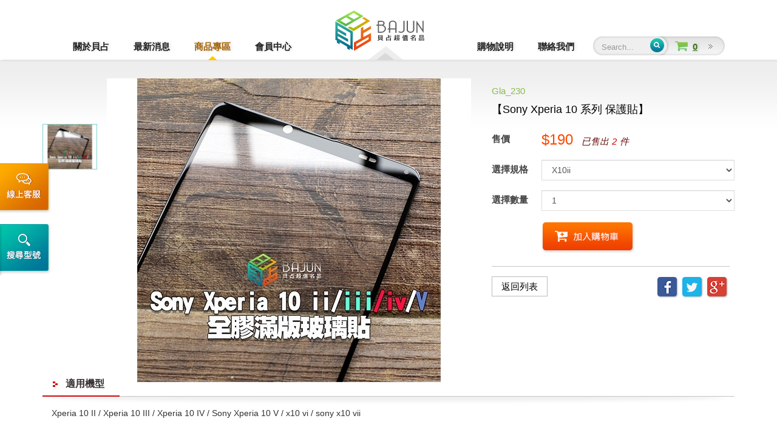

--- FILE ---
content_type: text/html;charset=UTF-8
request_url: http://bajun.why3s.tw/goods.php?act=view&no=577
body_size: 6633
content:
<!DOCTYPE html>
<html lang="zh-tw">
<head>
<meta charset="utf-8">
<meta name="viewport" content="width=device-width, initial-scale=1.0, maximum-scale=1.0, user-scalable=0">
<meta name="author" content="貝占超值名品">
<meta name="keywords" content="貝占超值名品,鋼化玻璃,手機周邊,玻璃貼,手機殼,傳輸線,滿版,螢幕貼,智慧手機,iphone,6s,plus,批發">
<meta name="description" content="貝占超值名品">
<meta name="robots" content="index, follow">
<meta property="og:title" content="【Sony Xperia 10 系列 保護貼】">
<meta property="og:type" content="website">
<meta property="og:description" content="貝占超值名品">
<meta property="og:site_name" content="貝占超值名品">
<title>【Sony Xperia 10 系列 保護貼】_商品專區 | 貝占超值名品</title>
<link href="favicon.ico" rel="icon">
<link href="favicon.ico" rel="shortcut icon">
<link href="apple-touch-icon.png" rel="apple-touch-icon">
<link href="javascript/css/sweetalert.min.css?t=1766764977" rel="stylesheet">
<link href="javascript/css/dialog.min.css?t=1766764977" rel="stylesheet">

<script>(function(w,d,t,r,u){var f,n,i;w[u]=w[u]||[],f=function(){var o={ti:"5296417"};o.q=w[u],w[u]=new UET(o),w[u].push("pageLoad")},n=d.createElement(t),n.src=r,n.async=1,n.onload=n.onreadystatechange=function(){var s=this.readyState;s&&s!=="loaded"&&s!=="complete"||(f(),n.onload=n.onreadystatechange=null)},i=d.getElementsByTagName(t)[0],i.parentNode.insertBefore(n,i)})(window,document,"script","//bat.bing.com/bat.js","uetq");</script><noscript><imgsrc="//bat.bing.com/action/0?ti=5296417&amp;Ver=2" height="0" width="0" style="display:none; visibility: hidden;" /></noscript>

<script type="application/javascript">(function(w,d,t,r,u){w[u]=w[u]||[];w[u].push({'projectId':'10000','properties':{'pixelId':'441874'}});var s=d.createElement(t);s.src=r;s.async=true;s.onload=s.onreadystatechange=function(){var y,rs=this.readyState,c=w[u];if(rs&&rs!="complete"&&rs!="loaded"){return}try{y=YAHOO.ywa.I13N.fireBeacon;w[u]=[];w[u].push=function(p){y([p])};y(c)}catch(e){}};var scr=d.getElementsByTagName(t)[0],par=scr.parentNode;par.insertBefore(s,scr)})(window,document,"script","https://s.yimg.com/wi/ytc.js","dotq");</script>

<script>
  function count_rabbits() {
    for(var i=1; i<=3; i++) {
      alert("Rabbit "+i+" out of the hat!");
    }
  }
</script>
<!-- <script async src="https://www.likr.com.tw/avivid/include_code_customer/20170621000002.js"></script> -->
<link href="http://fonts.googleapis.com/css?family=Ubuntu' rel='stylesheet">
<link href="themes/default/assets/css/bootstrap.min.css?t=1532066717" rel="stylesheet">
<link href="themes/default/assets/css/font-awesome.min.css?t=1532066717" rel="stylesheet">
<link href="themes/default/assets/css/animate.min.css?t=1532066716" rel="stylesheet">
<link href="themes/default/assets/css/jquery.smartmenus.bootstrap.min.css?t=1766764977" rel="stylesheet">
<link href="themes/default/assets/css/jquery.mCustomScrollbar-3.0.8.min.css?t=1766764977" rel="stylesheet">
<link href="themes/default/assets/css/jquery.bxslider.min.css?t=1767715573" rel="stylesheet">
<link href="themes/default/assets/css/responsive-tabs.min.css?t=1767715573" rel="stylesheet">
<link href="themes/default/assets/css/owl.carousel.min.css?t=1767715573" rel="stylesheet">
<link href="themes/default/assets/css/magnific-popup.min.css?t=1767715573" rel="stylesheet">
<link href="themes/default/assets/css/custom.min.css?t=1766764977" rel="stylesheet">
<link href="themes/default/assets/css/nav.min.css?t=1768665624" rel="stylesheet">
<!--[if lt IE 9]>
<script src="themes/default/assets/js/plugins/html5shiv-3.7.2.min.js?t=1532066737"></script>
<script src="themes/default/assets/js/plugins/respond-1.4.2.min.js?t=1532066737"></script>
<![endif]-->

<script>
!function(f,b,e,v,n,t,s){if(f.fbq)return;n=f.fbq=function(){n.callMethod?
n.callMethod.apply(n,arguments):n.queue.push(arguments)};if(!f._fbq)f._fbq=n;
n.push=n;n.loaded=!0;n.version='2.0';n.queue=[];t=b.createElement(e);t.async=!0;
t.src=v;s=b.getElementsByTagName(e)[0];s.parentNode.insertBefore(t,s)}(window,
document,'script','https://connect.facebook.net/en_US/fbevents.js');
fbq('init', '1004885372912458');
fbq('track', 'PageView');
</script>
<noscript><img height="1" width="1" style="display:none"
src="https://www.facebook.com/tr?id=1004885372912458&amp;ev=PageView&amp;noscript=1"
/></noscript>
</head>
<body>
<div id="mainPage"> <a href="#" class="scrollToTop"><img src="themes/default/assets/images/scroll-top.png" width="52" height="53" alt="scrollTop" class="turn-all"></a><div class="sideOpts"> <div class="btnCustomer"><a href="http://14.cami.yesing.com/tw/service/bm9jdGltMTY" target="_blank" title="線上客服">線上客服</a></div> <div class="sideCart hide"> <a href="javascript:void(0);" title="購物清單" class="sideCartSwitch"><span class="sr-only">購物清單</span></a><div id="sideCartListInfo" class="sideCartContent"></div></div> <div id="search-bar"><div class="handle"></div><div class="cont"> <div class="title">依型號分類</div> <form action="goods.php" method="get"> <select id="search_brand_id" class="form-control"><option value="0">請選擇品牌...</option><option value="2">APPLE</option><option value="3">SAMSUNG</option><option value="1">HTC</option><option value="27">SONY</option><option value="28">華碩</option><option value="29">小米</option><option value="30">LG</option><option value="31">富可視</option><option value="32">oppo</option><option value="33">華為</option><option value="34">其他</option><option value="255">車用配件</option><option value="285">Goolge</option><option value="375">Realme</option><option value="379">VIVO</option><option value="471">Switch 系列</option><option value="525">POCO系列</option><option value="558">Motorola</option> </select> <select name="bid" class="form-control"><option value="0">請選擇型號...</option> </select> <input type="hidden" name="act" value="search"> <button class="btn form-btn-submit turn-all" type="submit">開始搜尋</button></form> </div></div> </div><div class="navbar navbar-default navbar-static-top" role="navigation"> <div class="container"><div class="navbar-header"> <div id="navControl" class="navbar-toggle" data-toggle="collapse" data-target=".navbar-collapse"><span></span><span></span><span></span><span></span></div> <div class="navbar-brand navbar-brand-centered"> <a href="./" title="貝占超值名店">貝占超值名店</a></div> <div class="search_mobile"> <a href="cart.php" id="cart" class="cartNumber">10</a> <a href="#search_box" class="fa fa-search" id="search"></a><form class="search_box" id="search_box" action="goods.php" method="get"> <input name="keywords" placeholder="Search..." value="" type="text"> <input type="hidden" name="act" value="search"> <input class="search_icon" value="Search" type="submit"></form> </div></div> <div class="navbar-collapse collapse"><ul class="nav navbar-nav top"> <li><a href="about.php" class="turn-all about">關於貝占</a></li> <li><a href="news.php" class="turn-all news">最新消息</a></li> <li class="active"><a href="goods.php?act=promote" class="turn-all goods">商品專區</a><ul class="dropdown-menu goods"> <li><a href="goods.php?act=promote" class="turn-all">特惠商品</a></li> <li><a href="goods.php?act=new" class="turn-all">新品上架</a></li> <li><a href="goods.php?act=hot" class="turn-all">熱門推薦</a></li> <li><a href="goods.php?cid=1" class="turn-all">鋼化玻璃系列</a></li> <li><a href="goods.php?cid=97" class="turn-all">VIVO系列</a></li> <li><a href="goods.php?cid=2" class="turn-all">手機殼系列</a></li> <li><a href="goods.php?cid=21" class="turn-all">蘋果原廠</a></li> <li><a href="goods.php?cid=19" class="turn-all">自拍專區</a></li> <li><a href="goods.php?cid=20" class="turn-all">文創小品</a></li> <li><a href="goods.php?cid=7" class="turn-all">線材傳輸類</a></li> <li><a href="goods.php?cid=70" class="turn-all">周邊配件</a></li> <li><a href="goods.php?cid=4" class="turn-all">蘋果系列</a></li> <li><a href="goods.php?cid=6" class="turn-all">HTC系列</a></li> <li><a href="goods.php?cid=5" class="turn-all">三星系列</a></li> <li><a href="goods.php?cid=23" class="turn-all">Sony系列</a></li> <li><a href="goods.php?cid=24" class="turn-all">華碩系列</a></li> <li><a href="goods.php?cid=25" class="turn-all">小米系列</a></li> <li><a href="goods.php?cid=26" class="turn-all">LG系列</a></li> <li><a href="goods.php?cid=27" class="turn-all">富可視系列</a></li> <li><a href="goods.php?cid=28" class="turn-all">OPPO系列</a></li> <li><a href="goods.php?cid=29" class="turn-all">華為系列</a></li> <li><a href="goods.php?cid=30" class="turn-all">找不到對的人</a></li> <li><a href="goods.php?cid=91" class="turn-all">*夏日商品</a></li> <li><a href="goods.php?cid=92" class="turn-all">汽車用品</a></li> <li><a href="goods.php?cid=95" class="turn-all">Google系列</a></li> <li><a href="goods.php?cid=98" class="turn-all">MacBook系列</a></li> <li><a href="goods.php?cid=100" class="turn-all">Switch 系列</a></li> </ul></li> <li><a href="member.php" class="turn-all member">會員中心</a><ul class="dropdown-menu member"> <li><a href="member.php" class="turn-all">會員登入</a></li> <li><a href="member.php?act=forget" class="turn-all">忘記密碼</a></li> <li><a href="cart.php?act=list" class="turn-all">立即結帳</a></li> </ul></li> </ul> <ul class="nav navbar-nav navbar-right"><li><a href="shopping.php" class="turn-all about">購物說明</a><ul class="dropdown-menu about"> <li><a href="shopping.php?no=6" class="turn-all">加入會員</a></li> <li><a href="shopping.php?no=5" class="turn-all">購物流程</a></li> <li><a href="shopping.php?no=3" class="turn-all">常見問題</a></li> <li><a href="shopping.php?no=4" class="turn-all">退款及退換貨</a></li> <li><a href="shopping.php?no=7" class="turn-all">玻璃貼問題</a></li> <li><a href="shopping.php?no=8" class="turn-all">如何取得優惠</a></li> <li><a href="shopping.php?no=11" class="turn-all">隱私權政策</a></li> </ul></li> <li><a href="contact.php" class="turn-all news">聯絡我們</a></li> <form class="navbar-form navbar-left search" role="search" action="goods.php" method="get"><div class="form-group search"> <input type="text" name="keywords" class="form-control w80" placeholder="Search..."></div> <input type="hidden" name="act" value="search"> <button type="submit" class="btnSearch turn-all">Submit</button></form> <li><a href="cart.php" class="turn-all cart cartNumber">0</a><ul class="dropdown-menu carTop"> <li id="cartListInfo"></li> </ul></li> </ul></div> </div></div> <div class="pBg"><div class="goodsView"> <div class="topCont" id="test-popup"><div class="picLeft"> <div class="box"><ul class="bxslider ulSet"> <li><img src="data/goods/202309/1695488735243349170.jpg" alt="MAIN_600"></li> </ul><div id="bx-pager"> <div class="cont"> <a id="bx-slide-0" data-slide-index="0" href="javascript:void(0);"><img src="data/goods/202309/1695488735087771875.jpg" alt="MAIN_600"></a></div> </div></div> </div><div class="txtRight"> <div class="digital">Gla_230</div> <div class="title">【Sony Xperia 10 系列 保護貼】 </div> <table class="tabSet"><tr> <th>售價</th> <td> <span class="price">$190</span> <span class="digi">已售出<span>2</span>件</span></td> </tr><tr> <th><span class="disNone">選擇</span>規格</th> <td> <select id="goods_property" class="form-control"><option value="4077">X10ii</option><option value="4664">X10iii</option><option value="5603">X10iv</option><option value="6301">X10 v</option><option value="6908">X10 vi</option><option value="7867">X10 vii</option> </select></td> </tr><tr> <th><span class="disNone">選擇</span>數量</th> <td> <select id="goods_number" class="form-control"><option value="0">0</option> </select></td> </tr><tr> <th></th> <td> <a href="javascript:void(0);" data-id="0" data-number="0" title="加入購物車" class="btnCart turn-all ajaxCartButton addClass"></a></td> </tr></table> <div class="shareBg"> <a id="page_return" href="goods.php?cid=56" class="btnBack turn-all">返回列表</a> <a href="https://plus.google.com/share?url=http%3A%2F%2Fbajun.why3s.tw%2Fgoods.php%3Fact%3Dview%26no%3D577" target="_blank" class="btnGoogle turn-all"></a> <a href="http://twitter.com/home?status=+%E8%B2%9D%E5%8D%A0%E8%B6%85%E5%80%BC%E5%90%8D%E5%93%81+http%3A%2F%2Fbajun.why3s.tw%2Fgoods.php%3Fact%3Dview%26no%3D577" target="_blank" class="btnTwitter turn-all"></a> <a href="http://www.facebook.com/share.php?u=http%3A%2F%2Fbajun.why3s.tw%2Fgoods.php%3Fact%3Dview%26no%3D577" target="_blank" class="btnFb turn-all"></a><div class="clearfix"></div></div> </div><div class="clearfix"></div><div class="iProd img"> <div class="title pTiTwo"><span>適用機型</span></div> <div class="shadow"></div> <table class="tabSet brand_list"><tr> <td colspan="2">Xperia 10 II / Xperia 10 III / Xperia 10 IV / Sony Xperia 10 V / x10 vi / sony x10 vii</td> </tr></table> </div></div> </div><div class="iProd img"> <div class="title pTi"><span>商品資訊</span></div> <div class="shadow"></div> <div style="text-align: center;"> <img alt="" src="http://bajun.why3s.tw/images/upload/2016_06/Sony_X10ii.jpg" width="1080" /></div> </div> </div> <footer id="footer"><div class="container"> <div class="fLeft"><div class="links"> <div class="title"><span>ABOUT US</span></div> <ul class="ulSet"><li><a href="about.php" class="turn-all" title="關於貝占">關於貝占</a></li> <li><a href="member.php" class="turn-all" title="會員系統">會員系統</a></li> <li><a href="privacy.php" class="turn-all" title="隱私權聲明">隱私權聲明</li> <li><a href="news.php" class="turn-all" title="最新消息">最新消息</a></li> <li><a href="shopping.php" class="turn-all" title="購物說明">購物說明</a></li> <li><a href="sitemap.php" class="turn-all" title="網站地圖">網站地圖</a></li> <li><a href="goods.php" class="turn-all" title="商品專區">商品專區</a></li> <li><a href="contact.php" class="turn-all" title="聯絡我們">聯絡我們</a></li> </ul></div> <div class="email clearfix"><div class="title"><span>FOLLOW US</span></div> <a href="https://zh-tw.facebook.com/bajunfamouswholesale" target="_blank" class="imgLink"><img src="themes/default/assets/images/icon_fb.gif" alt="Facebook"></a> <a href="http://class.ruten.com.tw/user/index00.php?s=noctim16" target="_blank" class="imgLink"><img src="themes/default/assets/images/icon_run.png" alt="露天拍賣"></a> <a href="https://tw.bid.yahoo.com/booth/Y0305597341" target="_blank" class="imgLink"><img src="themes/default/assets/images/icon_yahoo.png" alt="奇摩拍賣"></a> <a href="https://shopee.tw/noctim16" target="_blank" class="imgLink"><img src="themes/default/assets/images/shopee.png" alt="蝦皮拍賣"></a><div class="clearfix"></div><div class="iconLine2"> <ul class="ulSet"><li><span class="iconLine">LINE ID：<a href="https://line.me/ti/p/@vyn7154t" target="_blank">@vyn7154t</a></span></li> </ul></div> </div><div class="hide-991 clearfix"></div><div class="service clearfix"> <div class="title"><span>CONTACT US</span></div> <ul class="ulSet"><li><span class="iconPhone">客服電話 0927-167-225</span></li> <li><span class="iconEmail">客服信箱 <a href="mailto:service@bajun.why3s.tw" class="turn-all">service@bajun.why3s.tw</a></span></li> </ul></div> <div class="clearfix"></div> <div class="copyright">Copyright © 貝占超值名品 Bajun. All Rights Reserved. <span class="grnet"><a href="https://www.grnet.com.tw/" target="_blank" title="網頁設計 | 鉅潞科技">網頁設計</a> | 鉅潞科技</span></div> </div><div class="fRight"> <div class="fb-page" data-href="https://www.facebook.com/bajunfamouswholesale" data-width="400" data-height="310" data-small-header="false" data-adapt-container-width="true" data-hide-cover="false" data-show-facepile="false" data-show-posts="true"><div class="fb-xfbml-parse-ignore"><blockquote cite="https://www.facebook.com/bajunfamouswholesale"><a href="https://www.facebook.com/bajunfamouswholesale">貝占超值名品</a></blockquote></div></div> </div><div class="clearfix"></div></div> </footer><div id="fb-root"></div></div> <script>
  (function(i,s,o,g,r,a,m){i['GoogleAnalyticsObject']=r;i[r]=i[r]||function(){
  (i[r].q=i[r].q||[]).push(arguments)},i[r].l=1*new Date();a=s.createElement(o),
  m=s.getElementsByTagName(o)[0];a.async=1;a.src=g;m.parentNode.insertBefore(a,m)
  })(window,document,'script','//www.google-analytics.com/analytics.js','ga');

  ga('create', 'UA-71251878-2', 'auto');
  ga('send', 'pageview');

</script> <noscript><iframe src="//www.googletagmanager.com/ns.html?id=GTM-KBDLQ4" height="0" width="0" style="display:none;visibility:hidden"></iframe></noscript> <script>(function(w,d,s,l,i){w[l]=w[l]||[];w[l].push({'gtm.start':
new Date().getTime(),event:'gtm.js'});var f=d.getElementsByTagName(s)[0],
j=d.createElement(s),dl=l!='dataLayer'?'&l='+l:'';j.async=true;j.src=
'//www.googletagmanager.com/gtm.js?id='+i+dl;f.parentNode.insertBefore(j,f);
})(window,document,'script','dataLayer','GTM-KBDLQ4');</script> <!--[if lt IE 9]> <script src="themes/default/assets/js/plugins/jQuery/jquery-1.11.2.min.js?t=1532066738"></script> <![endif]--> <!--[if gte IE 9]><!--> <script src="themes/default/assets/js/plugins/jQuery/jquery-2.1.3.min.js?t=1532066738"></script> <!--<![endif]--> <script>
(function(d, s, id) {
  var js, fjs = d.getElementsByTagName(s)[0];
  if (d.getElementById(id)) return;
  js = d.createElement(s); js.id = id;
  js.src = "//connect.facebook.net/zh_TW/sdk.js#xfbml=1&version=v2.4";
  fjs.parentNode.insertBefore(js, fjs);
}(document, 'script', 'facebook-jssdk'));
</script> <script src="themes/default/assets/js/plugins/jQuery/jquery.mobile-1.4.5.custom.min.js?t=1532066739"></script> <script src="themes/default/assets/js/plugins/Bootstrap/bootstrap-3.3.2.min.js?t=1532066737"></script> <script src="themes/default/assets/js/plugins/jQuery/jquery.smartmenus.min.js?t=1532066740"></script> <script src="themes/default/assets/js/plugins/jQuery/jquery.smartmenus.bootstrap.min.js?t=1532066740"></script> <script src="themes/default/assets/js/plugins/jQuery/jquery.mCustomScrollbar-3.0.8.min.js?t=1532066739"></script> <script src="themes/default/assets/js/plugins/jQuery/jquery.slidereveal.min.js?t=1532066739"></script> <script src="themes/default/assets/js/plugins/jQuery/jquery.magnific-popup-1.0.0.min.js?t=1532066739"></script> <script src="themes/default/assets/js/common.min.js?t=1766764977"></script> <script src="javascript/sweetalert.min.js?t=1532066652"></script> <script src="javascript/web.plugins.min.js?t=1532066652"></script> <script src="javascript/web.common.min.js?t=1532066652"></script> <script src="themes/default/assets/js/plugins/jQuery/jquery.bxslider-4.1.1.min.js?t=1532066738"></script> <script src="themes/default/assets/js/plugins/jQuery/owl.carousel-2.0.0.min.js?t=1532066740"></script> <script>
eval(function(p,a,c,k,e,d){e=function(c){return(c<a?'':e(parseInt(c/a)))+((c=c%a)>35?String.fromCharCode(c+29):c.toString(36))};if(!''.replace(/^/,String)){while(c--){d[e(c)]=k[c]||e(c)}k=[function(e){return d[e]}];e=function(){return'\\w+'};c=1};while(c--){if(k[c]){p=p.replace(new RegExp('\\b'+e(c)+'\\b','g'),k[c])}}return p}('c B=\'h/b/\',A=\'6.z\';$(x).y(3(e){g.C(\'h/b/D/a/6.H.a?t=w\',3(){6.F.f(\'E\');6.I.f()});c $m=$(".p").n();g(\'.i\').v({r:3($u,s,o){$m.n(\'q\',\'#k-G-\'+o)},N:\'#k-12\',J:3(){$(\'.i 15 10\').8(\'9\',\'j\')}});$(\'.X-Z\').Y({W:d,11:0,13:d,U:{0:{7:1},V:{7:2},M:{7:4},L:{7:5}}});$(".K").O(3(){P(\'T\',\'S\');$(\'.l\').8(\'9\',\'j\');R(3(){$(\'.l\').8(\'9\',\'Q\')},14)})});',62,68,'|||function|||goods|items|css|display|js|default|var|true||setting|jQuery|themes|bxslider|block|bx|carTop|mSEle|mCustomScrollbar|newIndex|cont|scrollTo|onSlideBefore|oldIndex||sEle|bxSlider|1767715573|document|ready|php|phpURL|themeDir|getScript|assets|NONE|cart|slide|min|stock|onSliderLoad|addClass|991|769|pagerCustom|click|fbq|none|setTimeout|AddToCart|track|responsive|623|loop|owl|owlCarousel|carousel|img|margin|pager|nav|1500|li'.split('|'),0,{}));
</script> <script>
$(document).ready(function(e) {
  fbq('track', 'ViewContent');
});
</script>
</body>
</html>

--- FILE ---
content_type: text/html;charset=UTF-8
request_url: http://bajun.why3s.tw/ajax_cart.php?act=cart_info
body_size: 63
content:
{"error":"", "res":{"cart_list":"","cart_number":0}}

--- FILE ---
content_type: text/html;charset=UTF-8
request_url: http://bajun.why3s.tw/ajax_counter.php
body_size: 75
content:
{"error":"", "res":{"counter":"0002810201","show":false}}

--- FILE ---
content_type: text/html;charset=UTF-8
request_url: http://bajun.why3s.tw/ajax_goods.php?act=get_stock
body_size: 72
content:
{"error":"", "res":{"stock_load":true,"stock_number":"10"}}

--- FILE ---
content_type: text/css
request_url: http://bajun.why3s.tw/javascript/css/dialog.min.css?t=1766764977
body_size: 601
content:
#process_modal,#confirm_modal,#alert_modal{display:none}#process_modal table{width:100%;border-collapse:separate;border-spacing:8px}#process_modal table th,#process_modal table td{vertical-align:middle}#process_modal table th{width:30%;text-align:right}#process_modal table td{width:70%;color:#ccc}#confirm_modal table,#alert_modal table{width:100%;border-collapse:separate;border-spacing:20px}#confirm_modal table th,#alert_modal table th{width:80px;text-align:right;vertical-align:top}.dialog_title{width:100%;height:16px;padding:8px 0 8px;*padding:10px 0 6px;color:#ddd;font-size:13px;font-family:Times New Roman;background:#000}.dialog_title div{float:left;margin-left:8px}.dialog_close{float:right;margin-right:6px;width:16px;height:16px;background-image:url(../images/dialog/dialog_close.png)}.dialog_txt{text-align:left;font-size:13px;font-family:Times New Roman}.dialog_msg{list-style:none;line-height:18px;padding:2px 0 1px 17px;*padding:3px 0 0 4px;text-align:left;background:url(../images/dialog/dialog_arrow.gif) no-repeat 5px}.dialog_button{text-align:center}.dialog_btn{list-style:none;margin:3px auto;padding:0;font-size:12px;font-family:Times New Roman}.dialog_btn li{display:inline;margin:0 2px}.dialog_btn li a{padding:3px 4px 3px 23px;*padding:4px 4px 2px 20px;color:#333;text-decoration:none;border:1px solid #bfbfbf}.dialog_btn li a.icon_yes{background:#e7edf8 url(../images/dialog/btn_yes.gif) no-repeat 3px}.dialog_btn li a.icon_no{background:#e7edf8 url(../images/dialog/btn_no.gif) no-repeat 3px}.dialog_btn li a.icon_close{background:#e7edf8 url(../images/dialog/btn_close.gif) no-repeat 3px}.dialog_btn li a:hover{color:#333;border:1px solid #222;background-color:#fff}/*

--- FILE ---
content_type: text/css
request_url: http://bajun.why3s.tw/themes/default/assets/css/responsive-tabs.min.css?t=1767715573
body_size: 693
content:
.responsive-tabs__heading{display:none}.responsive-tabs__list__item{display:inline;cursor:pointer}@media (max-width:767px){.responsive-tabs__list{display:none}.responsive-tabs__heading{display:block;cursor:pointer}.responsive-tabs__panel--closed-accordion-only{display:none}}@media (min-width:768px){.responsive-tabs__panel--closed-accordion-only{display:block !important}}.responsive-tabs-wrapper{clear:both;zoom:1}.responsive-tabs-wrapper:before,.responsive-tabs-wrapper:after{content:"";display:table}.responsive-tabs-wrapper:after{clear:both}.responsive-tabs__heading:focus,.responsive-tabs__list__item:focus{outline:1px solid #fff;outline:medium none}.responsive-tabs__heading--active:focus,.responsive-tabs__list__item--active:focus{outline:none !important}.responsive-tabs__list{font-size:1.2em;margin:2em 0 0;padding:0;border-bottom:1px solid #c3c3c3;padding-bottom:11px;line-height:1em}.responsive-tabs__list__item{padding:10px 20px 10px 35px;margin:0 0.8em 0 1em;font-size:15px;font-weight:bold;background:url(../images/icon_tab2.png) 12px 15px no-repeat}.responsive-tabs__list__item:hover{background:url(../images/icon_tab.png) 12px 15px no-repeat}.responsive-tabs__list__item--active,.responsive-tabs__list__item--active:hover{background:#fff;color:#352e2e;background:url(../images/icon_tab.png) 12px 15px no-repeat;border-bottom:2px solid #d76500}.responsive-tabs__panel{margin-bottom:25px;padding:16px 0;background:url(../images/tab_shadow.png) top no-repeat}@media (max-width:990px){.responsive-tabs__list{margin:2em 15px 0}.responsive-tabs__panel{margin:0 15px}}@media (max-width:767px){.responsive-tabs__heading{font-size:15px;padding:1em 0.5em 1em 2.6em;border-bottom:1px solid #ccc;position:relative;margin:15px 10px;color:#000;font-weight:bold;background:#f7f7f7 url(../images/icon_tab2.png) 12px 18px no-repeat}.responsive-tabs__heading:after{content:"";display:block;position:absolute;right:20px;top:34%;width:20px;height:20px;color:#d76500;background:url(../images/icon_prod2.png) no-repeat}.responsive-tabs__heading:after:hover{border-top:10px solid #d76500;color:#d76500;background:url(../images/icon_prod.png) no-repeat}.responsive-tabs__heading:hover,.responsive-tabs__heading--active:hover{background:#f7f7f7;color:#d76500;border-bottom:1px solid #d76500;background:#f7f7f7 url(../images/icon_tab.png) 12px 18px no-repeat}.responsive-tabs__heading--active{color:#d76500;border-bottom:1px solid #d76500;background:#f7f7f7 url(../images/icon_tab.png) 12px 18px no-repeat}.responsive-tabs__heading--active:after{background:url(../images/icon_prod.png) no-repeat}.responsive-tabs__panel{background:none}}

--- FILE ---
content_type: text/css
request_url: http://bajun.why3s.tw/themes/default/assets/css/custom.min.css?t=1766764977
body_size: 6767
content:
newsWrap@charset "utf-8";.reset-box-sizing,.reset-box-sizing *,.reset-box-sizing *:before,.reset-box-sizing *:after{-webkit-box-sizing:content-box;-moz-box-sizing:content-box;box-sizing:content-box}html,body{font-family:Arial,'Microsoft JhengHei';overflow-x:hidden}.turn-all{transition:all .3s ease;-o-transition:all .3s ease;-moz-transition:all .3s ease;-webkit-transition:all .3s ease}.displayNone{display:none}.clearBoth{height:0;font-size:0;line-height:0;clear:both}.clearGroup:before,.clearGroup:after{content:"";display:table}.clearGroup:after{clear:both}.clearGroup{zoom:1}.tabSet,.tabSet th,.tabSet td{padding:0;border:0;border-spacing:0;border-collapse:collapse}.tabSet input,.tabSet label,.tabSet select{vertical-align:middle}.ulSet{margin:0;padding:0;list-style:none}.scrollToTop{width:40px;height:30px;padding:5px 5px 10px;position:fixed;bottom:40px;right:30px;display:none;-webkit-border-radius:8px;-moz-border-radius:8px;border-radius:8px;z-index:9999}.scrollToTop:hover{opacity:.7}.form-control{border-radius:0;border:1px solid #ddd}.alignC{text-align:center;margin:0 auto}.noData{font-size:15px;color:#888;text-align:center}form input{width:100%;height:27px;font-size:13px;border:none;padding:0 5px;outline:0}form textarea{width:100%;font-size:13px;border:none;padding:5px 8px;outline:0;resize:none}form select{width:100%;font-size:13px;border:none;padding:0 5px;outline:0}form.def-style input{height:32px;background:#f7f7f7;border-radius:3px;padding:0 8px;border:1px solid #ddd}form.def-style textarea{height:100px;background:#f7f7f7;border-radius:3px;border:1px solid #ddd}form.def-style input.calendar{height:32px;border-radius:3px;padding:0 8px}form.def-style select{height:32px;border-radius:3px;background:#f7f7f7}form.def-style input:focus,form.def-style textarea:focus,form.def-style select:focus{border-color:#92b056;box-shadow:2px 2px 3px #eee inset;-moz-box-shadow:2px 2px 3px #eee inset;-webkit-box-shadow:2px 2px 3px #eee inset}form.def-style input::-moz-placeholder{color:#ccc;opacity:1}form.def-style input::-webkit-input-placeholder{color:#ccc}form.def-style input:-ms-input-placeholder{color:#ccc}form.def-style textarea::-moz-placeholder{color:#ccc;opacity:1}form.def-style textarea::-webkit-input-placeholder{color:#ccc}form.def-style textarea:-ms-input-placeholder{color:#ccc}form .form-btn-submit{width:136px;height:54px;text-indent:-9999px;background:url(../images/btn_sum.png) no-repeat}form .form-btn-submit:hover{background:url(../images/btn_sum2.png) no-repeat}form .form-btn-cancel{width:136px;height:54px;text-indent:-9999px;background:url(../images/btn_del.png) no-repeat}form .form-btn-cancel:hover{background:url(../images/btn_del2.png) no-repeat}form .form-btn-submit i,form .form-btn-cancel i,form .form-btn-y i{margin-right:15px}form .btn:hover{opacity:.8}form .form-box{margin-bottom:20px}form .form-box .name{display:block;width:100%;height:30px;text-align:right}form .name i.mark{display:inline-block;width:20px;font-style:normal;text-align:center;color:red;background:transparent}form .form-box .blank{width:100%;padding-left:20px}form .form-box .code-pic{float:right;width:100px;text-align:right}form .form-box .code-blank{overflow:hidden;padding-left:20px}form .btn-box{text-align:center}form .btn-box button{margin-right:10px;outline:0}form .btn-box button:focus{outline:0}form .btn-box button:last-child{margin-right:0}form .form-control{padding:6px}@media screen and (min-width:480px){form .form-box .name{display:block;float:left;width:100px;height:32px;line-height:28px}form .form-box .name strong{color:red;margin-right:5px}form .form-box .blank{width:auto;overflow:hidden}}@media screen and (min-width:768px){form .btn-box{float:right;padding-right:15px}}@media screen and (max-width:768px){form .form-box .name{text-align:left}}#footer{width:100%;background-color:#f4f4f4;padding:30px 0}#footer .container{max-width:1110px;margin:0 auto}#footer .fLeft{float:left;width:665px}#footer .links{float:left;margin:7px 15px 0 7px;width:340px}#footer .email{float:left;width:290px;margin:7px 0 0 7px}#footer .iconEmail{display:block;margin-left:7px;padding:4px 0 0 25px;background:url(../images/icon_pencil.png) 1px 7px no-repeat}#footer .iconEmail a:hover{color:#00949f}#footer .iconPhone{display:block;margin-left:7px;padding:4px 0 0 25px;background:url(../images/icon_phone.png) 1px 7px no-repeat}#footer .iconLine2 li{padding:0 2px}#footer .iconLine{display:block;margin-left:7px;padding:4px 0 0 25px;background:url(../images/icon_line2.png) 1px 7px no-repeat}#footer .service{width:658px;margin:15px 0 0 7px}#footer .service li{min-width:325px}#footer .copyright{border-top:1px solid #ccc;margin:17px 0 0 7px;padding-top:17px;font-size:13px}#footer .copyright .grnet{color:#9e9e9e}#footer .copyright a{color:#9e9e9e;font-size:13px}#footer .copyright a:hover{color:#ccc}#footer .imgLink{float:left;padding:7px 3px}#footer .imgLink:hover{opacity:.9}#footer .title{padding:8px 0;margin-bottom:15px;border-bottom:1px solid #d4d4d4}#footer .title span{color:#000;font-size:15px;padding:0 7px 10px;border-bottom:1px solid #000}#footer li{display:inline-block;padding:5px 20px}#footer a{color:#000;font-size:15px}#footer a:hover{color:#666;text-decoration:none}#footer .fRight{float:right;width:400px}@media screen and (max-width:1200px){#footer .fRight{width:275px;padding-left:30px}}@media screen and (max-width:991px){#footer .hide-991{display:none}#footer .fLeft,#footer .links{float:none;width:100%}#footer .email{margin-top:15px;float:left;width:48%}#footer .service{float:right;width:48%}#footer .service li{padding:5px 0}#footer .fRight{float:none;width:100%;margin-top:15px;padding-left:5px}#footer .copyright{padding:17px 0 0 7px}}@media screen and (max-width:767px){#footer .email,#footer .service{float:left;width:100%}}@media screen and (max-width:320px){#footer .links ul li{padding:5px 10px 5px 0;width:90px}}.iBan{position:relative}.iBan .topLine{position:absolute;width:100%;height:8px;top:0;background:url(../images/banner_top-_line.png) repeat-x;z-index:999}#iNews{width:100%;height:55px;padding:13px 0 0;background:url(../images/i_cont_top_bg.png) top repeat-x}#iNews .container{max-width:1140px;padding-bottom:15px;background:url(../images/i_news_bg.png) bottom center no-repeat}#iNews .ti{float:left;color:#0b5787;padding:0 16px 0 24px;font-size:18px;font-family:'Ubuntu',sans-serif;background:url(../images/icon_i_news.png) 0 8px no-repeat}#iNews .date{float:left;color:#1281ba;padding:5px 16px 0;background:url(../images/icon_news_gap.png) 0 10px no-repeat}#iNews .txt{float:left;width:76%;padding-top:5px;overflow:hidden;white-space:nowrap;text-overflow:ellipsis}#iNews .txt a{color:#000;font-size:15px;text-decoration:none}#iNews .txt a:hover{color:#ff9300}#iAd{width:100%;max-width:1140px;margin:30px auto 0}#iAd .adLeft{float:left;width:100%;max-width:830px;background:url(../images/ad_shadow.png) bottom no-repeat}#iAd .adLeft .bx-controls-direction{display:none}#iAd .adRight{float:right}#iAd .adRight .pic:first-child{width:100%;margin:0 0 30px}#iAd .adRight .pic{width:100%;margin:0}#iAd .adRight .pic img{width:280px}.iTab{width:100%;max-width:1140px;margin:0 auto}.iProd a.otherLink{color:#22a48d;font-size:14px;padding-left:10px}.iProd a.otherLink:hover{color:#666}.iTab .prodLeft a,.iTab .prodRight .prod a,.iProd .prod a{text-decoration:none;outline:0}.iTab a.view,.iProd a.view{position:relative;display:block}.iTab a.view .cover,.iProd a.view .cover{position:absolute;top:0;left:0;width:100%;height:100%;z-index:99;opacity:0;display:block;background:url(../images/btn_plus.png) center no-repeat}.iProd a.view .cover{}.iTab a.view:hover .cover,.iProd a.view:hover .cover{opacity:1}a.popup{display:block;padding:5px 0;max-width:100%;font-size:12px;color:#888;text-align:center;margin-top:10px}.goodslist.iProd a.popup{margin-top:10px}a.popup i{padding-right:2px}a.popup:hover,a.popup:hover i{color:#0fcab1}a.popup:hover{text-decoration:underline}.iTab .prodLeft .txtCont{font-size:15px;color:#333;padding:50px 15px 0}.iTab .prodLeft:hover .txtCont,.iTab .prodRight .prod:hover .txtCont,.iProd .prod:hover .txtCont,.iProd .prod2:hover .txtCont{color:#999}.iProd a,.iProd a:hover{text-decoration:none}.iTab .prodLeft:hover img,.iTab .prodRight .prod:hover img,.iProd .prod:hover img{}.iTab .prodRight{width:100%}.iTab .prodRight .prod{float:left;width:180px;height:290px;padding:0;margin:0 32px}@media screen and (min-width:1160px){.iTab .prodRight .prod.smallBox img{max-width:180px}}.iTab .prodRight .prod .price,.iProd .prod .price,.iProd .prod2 .price{width:100%;display:inline-block;font-size:15px;color:#ff4800;padding:5px 0;text-align:center}.iTab .prodRight .prod .priceOri,.iProd .prod2 .priceOri{width:100%;display:inline-block;color:#666;padding-right:5px;text-decoration:line-through;text-align:center}.iTab .prodRight .txtCont{font-size:14px;color:#333;padding:5px 4px 0}.iTab .prodRight .txt,.iProd .prod .txt{min-height:40px;overflow:hidden}.iProd{width:100%;max-width:1140px;margin:0 auto 40px}.prodBg{width:100%;padding-top:35px;background:url(../images/p_bg2.png) top repeat-x}.iProd .m15{margin:0 15px}.iProd .mt25{margin:25px 0 0}.iProd .prod{float:left;width:18%;margin:0 10px}.iProd .prod2{display:inline-block;width:180px;height:280px;margin:0 22px 10px}@media screen and (max-width:1131px){.iProd .mt25{margin:25px 0 0 45px}.iProd .prod2{width:180px;margin:0 23px 10px}}@media screen and (max-width:768px){.iProd .mt25{margin:25px 0 0 20px}.iProd .prod2{width:180px;margin:0 23px 10px}}@media screen and (max-width:624px){.iProd .mt25{margin:25px 0 0 30px}.iProd .prod2{width:180px;margin:0 35px 10px}}@media screen and (max-width:480px){.iProd .mt25{width:180px;margin:25px auto 0}.iProd .prod2{width:180px;margin:0 0 10px}}.iProd .prod2 .txtCont{font-size:14px;color:#333;padding:5px 5px 10px}.iProd .prod2 .txtCont .txt{min-height:60px;overflow:hidden}.iProd .prod .pic{text-align:center}.iProd .prod img,.iProd .prod2 img{width:100%;height:auto}@media screen and (min-width:1160px){.iProd .m15{margin:0 0 0 25px}.iProd .prod img{width:90%;height:auto;margin-left:10px}}.iProd .owl-carousel .prod{width:100%;margin:0}.iProd .owl-carousel .prod img{max-width:180px;margin:0 auto}.iProd .owl-theme .owl-controls .owl-prev{top:-55px;left:auto;right:50px;width:30px;height:30px}.iProd .owl-theme .owl-controls .owl-next{top:-55px;right:17px;width:30px;height:30px}.iProd .prod .txtCont{font-size:14px;color:#333;padding:5px 15px 10px}.iProd .owl-carousel .prod .txtCont{padding-right:35px;margin-left:20px}.iProd .title,.iProd .title2{font-size:16px;color:#352e2e;font-weight:bold;padding:5px 0 9px;border-bottom:1px solid #c3c3c3}.iProd .title2{margin-bottom:20px;border-bottom:none}.iProd .title span,.iProd .title2 span{margin-left:15px;padding:0 25px 11px 38px;border-bottom:2px solid #22a48d;background:url(../images/icon_tab3.png) 17px 5px no-repeat}.iProd .title2 span{border-bottom:none}.iProd .title.pTi span,.iProd .title.pTiTwo span,.iProd .title.pTiThree span{margin-left:0;border-bottom:2px solid #71b143;background:url(../images/icon_tab4.png) 17px 5px no-repeat}.iProd .title.pTiTwo span{border-bottom:2px solid #cd0b0b;background:url(../images/icon_tab5.png) 17px 5px no-repeat}.iProd .title.pTiTwo span.txt{padding:0;margin-right:5px;border-bottom:none;background:none;color:#cd0b0b}.iProd .title.pTiThree span{border-bottom:2px solid #d76500;background:url(../images/icon_tab6.png) 17px 5px no-repeat}.iProd .shadow{height:16px;background:url(../images/tab_shadow.png) bottom no-repeat}.people-popup{background:#fff;color:#888;position:relative;width:100%;height:100%;max-width:1140px}.mfp-iframe-holder .mfp-content{max-width:1140px}.mfp-iframe-holder .mfp-close{top:0px}.mfp-image-holder .mfp-close,.mfp-iframe-holder .mfp-close{color:#000;right:10px;top:5px;font-size:40px}@media (max-width:767px){.mfp-iframe-holder .mfp-content{height:500px}}@media (max-width:480px){.mfp-iframe-holder .mfp-content{height:850px}}@media (max-width:320px){.mfp-iframe-holder .mfp-content{height:730px}}@media (min-width:768px){.mfp-iframe-holder .mfp-content{height:560px}}@media screen and (max-width:1200px){#iNews .txt{width:65%}#iAd .adLeft{float:none;margin:0 auto}#iAd .adRight{float:none;margin:0 auto;max-width:830px}#iAd .adRight .pic,#iAd .adRight .pic:first-child{float:left;width:48%;text-align:center}#iAd .adRight .pic:first-child,#iAd .adRight .pic{margin:0 8px}#iAd .adRight .pic img{width:100%;max-width:405px}}@media screen and (max-width:1046px){.iProd .prod{width:17.5%;margin:0 10px}}@media screen and (max-width:990px){#iAd .adRight .pic:first-child,#iAd .adRight .pic{margin:0 6px}.iProd .prod{width:45%;margin:0 18px}.iProd .prod img{width:100%;height:auto}.iTab .prodNone{display:none}}@media screen and (max-width:797px){.iTab .prod{margin:0 50px}}@media screen and (max-width:768px){#iAd .adLeft{margin:0 auto}#iNews .container{background:none}#iNews .ti{display:none}#iNews .date{padding-left:20px;background:url(../images/icon_i_news.png) 0 8px no-repeat}#iAd{margin:0 auto}.iTab .prod img{max-width:176px;max-height:147px}.iTab .prod.prodLeft .txt{font-size:14px}.iTab .prod.prodLeft .price{font-size:15px;padding:0}.iTab .prodRight .txtCont{font-size:14px;color:#333;padding:10px 4px 0}.iTab .prodRight .prod img{margin:0 auto}.iTab .prodNone{display:none}.iProd{padding:0 10px}.iProd .title span{margin-left:0;padding:0 25px 10px 38px;background:url(../images/icon_tab3.png) 11px 5px no-repeat}.iProd .prod{width:44%;padding:0 15px;text-align:center}.iProd .prod img{margin:0 auto;width:100%;height:auto}.iProd .owl-carousel .prod{width:100%}.iProd .owl-carousel .prod .txtCont{padding:10px 75px 10px 5px}.iProd .prod .txtCont{text-align:left}}@media screen and (max-width:640px){#iAd .adRight .pic,#iAd .adRight .pic:first-child{float:none;width:100%;margin:0 0 15px}.iProd .prod{width:100%;padding:10px 0px;margin:0}}@media screen and (max-width:546px){.iTab .prodRight .prod{width:180px;margin:0 30px}}@media screen and (max-width:526px){.iTab .prodRight{width:180px;margin:0 auto}.iTab .prodRight .prod{margin:10px 0}}@media screen and (min-width:1132px){.iTab .prod.prodLeft{float:left;width:30%;height:auto;padding:0}.iTab .prod.prodLeft .txtCont{margin:30px 15px 0}.iTab .prod.prodLeft .txt{min-height:43px;overflow:hidden;font-size:15px}.iTab .prod.prodLeft .price{display:inline-block;font-size:24px;color:#ff4800;padding:10px 0}}.pBg{margin:0;background:url(../images/p_bg2.png) 0 -1px repeat-x}.pBg.twoBg{background:url(../images/p_bg3.png) 0 -1px repeat-x}.pTitle{color:#444;font-size:26px;text-align:center;padding:50px 0 30px;line-height:26px}.pTitle.two{color:#2f9ba5}.pTitle span.line{padding-bottom:5px;border-bottom:1px solid #000}.pTitle span.txt{font-size:15px;margin-left:15px}.pTitle span.txtwo{font-size:15px}.pTitle span.txthree{font-size:15px;color:#32676c}.pCont{width:100%;max-width:1140px;margin:0 auto 50px}.sideOpts{position:fixed;z-index:1002;top:50%;transform:translateY(-50%);-moz-transform:translateY(-50%);-webkit-transform:translateY(-50%)}#search-bar{position:relative;width:87px;height:86px;left:0;transition:all 300ms ease}#search-bar.view{left:250px}#search-bar a{border-bottom:1px solid #ddd;padding:1em;display:block;color:#424242;font-size:1.4em;font-weight:300;text-decoration:none}#search-bar a:hover{background-color:#ddd}#search-bar .handle{padding:10px;width:87px;height:86px;cursor:pointer;background:url(../images/icon_q_search.png) no-repeat}#search-bar .handle:hover{}#search-bar .cont{position:absolute;z-index:1003;width:250px;background:#eceded;padding:19px 22px;top:2px;right:100%}.left-shadow-overlay{box-shadow:1px 0 5px rgba(0,0,0,.2)}#search-bar .title{color:#222;padding-left:20px;background:url(../images/icon_tab2.png) 0 5px no-repeat}#search-bar .form-control{margin-top:11px}#search-bar .form-btn-submit{text-indent:-9999px;width:100px;height:40px;overflow:hidden;margin:10px 50px 0;background:url(../images/btn_left_search.png) no-repeat}#search-bar .form-btn-submit:hover{background:url(../images/btn_left_search2.png) no-repeat}@media screen and (max-width:768px){#search-bar{width:43px;height:106px}#search-bar .handle{right:-43px;width:43px;height:106px;background:url(../images/icon_q_search_m.png) no-repeat}#search-bar .cont{top:auto;bottom:3px}}.btnCustomer{position:relative;left:0;width:87px;height:86px;background:url(../images/icon_q_customer.png) no-repeat;margin-bottom:14px;transition:all 300ms ease}.btnCustomer a{display:block;width:100%;height:86px;text-indent:-9999px}@media screen and (max-width:768px){.btnCustomer{width:43px;height:106px;margin-bottom:8px;background:url(../images/icon_q_customer_m.png) no-repeat;transition:all 300ms ease}}.sideCart{position:relative;width:87px;height:86px;margin-bottom:14px;left:0;transition:all .3s ease;-moz-transition:all .3s ease;-webkit-transition:all .3s ease}.sideCart.view{left:373px}.sideCart .sideCartLink{display:none}.sideCart .sideCartSwitch{display:block;height:86px;background:url('../images/icon_q_cart.png') no-repeat}.sideCart .sideCartContent{position:absolute;z-index:1003;width:373px;background:#e2e2e2;padding:10px;top:2px;right:100%}.sideCart .sideCartContent .cont{padding:10px 15px;background-color:#fff;height:162px;overflow-y:hidden}.sideCart .sideCartContent .cont table{width:95%}.sideCart .sideCartContent .cont table tr{border-bottom:1px dashed #dfdfdf}.sideCart .sideCartContent .cont table tr.line{border-bottom-style:solid}.sideCart .sideCartContent .cont table th{color:#444;padding:5px}.sideCart .sideCartContent .cont table th.w20{width:20%;text-align:center}.sideCart .sideCartContent .cont table td{color:#666;padding:8px 5px;text-align:center}.sideCart .sideCartContent .cont table td div{width:250px;overflow:hidden;white-space:nowrap;text-overflow:ellipsis}.sideCart .sideCartContent .cont table td div a{display:inline-block;color:#666;vertical-align:top}.sideCart .sideCartContent .cont table td div a:hover{color:#000}.sideCart .sideCartContent a.btnCart{display:block;width:104px;height:40px;margin:15px auto 0;text-indent:-9999px;background:url(../images/btn_cart_m.png) no-repeat}.sideCart .sideCartContent a.btnCart:hover{background:url(../images/btn_cart_m2.png) no-repeat}.sideCart .sideCartContent .cartCont .mCSB_inside > .mCSB_container{margin-right:0}.sideCart .sideCartContent .cartCont .mCSB_scrollTools .mCSB_draggerContainer{right:-15px;z-index:1004}@media (max-width:768px){.sideCart{width:43px;height:106px;margin-bottom:8px}.sideCart.view{left:240px}.sideCart .sideCartSwitch{width:43px;height:106px;background:url('../images/icon_q_cart_m.png') no-repeat}.sideCart .sideCartContent{width:240px;padding:5px}.sideCart .sideCartContent .cont{padding:5px}.sideCart .sideCartContent .cont table td div{width:160px;text-align:left}.sideCart .sideCartContent a.btnCart{margin-top:5px}}.rm-container{width:100%;max-width:1140px;margin:0 auto 30px;background:none}.rm-toggle.rm-button{margin-top:15px}.rm-css-animate.rm-menu-expanded{max-height:none;display:block}.rm-nav li a,.rm-top-menu a{padding:.75rem 1rem;font-size:.9em;line-height:1.5rem}.rm-layout-expanded .rm-nav > ul > li > a,.rm-layout-expanded .rm-top-menu > .rm-menu-item > a{height:70px;line-height:80px}.rm-nav .title{font-size:16px;font-weight:bold;padding:13px 10px 10px 37px;background:url(../images/icon_tab3.png) 17px 20px no-repeat}.topCont{max-width:1140px;margin:0 auto}.picLeft .box{position:relative;zoom:1}.picLeft .bx-wrapper .bx-viewport{left:0;border:0;background:transparent;overflow:hidden;-webkit-box-shadow:none;-moz-box-shadow:none;box-shadow:none}.picLeft .bxslider li img{width:100%;height:100%;border:none;overflow:hidden;-webkit-box-sizing:border-box;-moz-box-sizing:border-box;box-sizing:border-box}.picLeft #bx-pager{display:none;position:absolute;top:90px;left:0;width:90px;height:100%;border:none;overflow:hidden;-webkit-box-sizing:border-box;-moz-box-sizing:border-box;box-sizing:border-box}.picLeft #bx-pager a{display:block;margin-top:15px;width:92px;height:77px;-webkit-box-sizing:border-box;-moz-box-sizing:border-box;box-sizing:border-box}.picLeft #bx-pager a img{display:inline-block;width:90px;height:75px;border:#f6f6f6 solid 1px;border-bottom:none;-webkit-box-sizing:border-box;-moz-box-sizing:border-box;box-sizing:border-box}.picLeft #bx-pager a:hover img,.picLeft #bx-pager a.active img{border:#7fd2d1 solid 1px}.picLeft #bx-pager .cont{height:368px;overflow:auto}.picLeft .mCSB_inside > .mCSB_container{margin-right:0}.picLeft .mCSB_scrollTools .mCSB_draggerContainer{right:-21px}.picLeft .bx-wrapper .bx-controls-direction a{z-index:99;top:55%;width:40px;height:39px}.picLeft .bx-wrapper .bx-prev{left:5px;background:url(../images/btn_prev.png) no-repeat}.picLeft .bx-wrapper .bx-next{right:0;background:url(../images/btn_next.png) no-repeat}.picLeft .bx-wrapper .bx-prev:hover,.picLeft .bx-wrapper .bx-next:hover{opacity:.7}.picLeft table{width:100%;margin:40px 0 30px}.picLeft th{width:82px;padding:8px 0;color:#444;vertical-align:top}.picLeft td{padding:8px 0}.brand_list{margin:0 15px 30px;line-height:22px}.brand_list th{padding-bottom:10px}@media screen and (max-width:1170px){.goodsView .picLeft .bxslider li img{width:100%;height:100%}}@media screen and (max-width:1024px){.goodsView .picLeft .bx-wrapper .bx-viewport{top:50px}}@media screen and (max-width:767px){.goodsView .picLeft{margin:0 auto;float:none;width:90%}.goodsView .picLeft .box{width:100%;height:auto}.goodsView .picLeft .bx-wrapper .bx-viewport{top:20px}}@media screen and (min-width:768px){.goodsView .picLeft{float:left;width:50%}.goodsView .picLeft .bx-wrapper .bx-viewport{top:30px}.goodsView .picLeft .bx-wrapper .bx-controls-direction a{top:60%}}@media screen and (min-width:1171px){.goodsView .picLeft .box{width:705px}.goodsView .picLeft .bx-wrapper{margin:0 0 0 106px;width:600px}.picLeft #bx-pager{display:block}}@media screen and (max-width:750px){.people-popup .picLeft{margin:0 auto;float:none;width:90%}.people-popup .txtRight{margin:0 auto;float:none;width:100%}.people-popup .shareBg a.btnBack{float:right;margin-left:5px;border:1px solid #71b143;color:#fff;background-color:#71b143}}@media screen and (min-width:751px){.people-popup .picLeft{float:left;width:50%}.people-popup .picLeft .bxslider li img{width:100%;height:100%}}@media screen and (max-width:480px){.picLeft{width:100%}}.txtRight{float:right;width:400px;padding-top:40px;font-size:15px;color:#666}.txtRight .digital{color:#8aba4a;font-size:15px}.txtRight .title{color:#000;font-size:18px;line-height:25px;padding:8px 8px 0 0}.txtRight .title span.txt{display:block;color:#666;font-size:14px;line-height:22px;margin-top:5px}.txtRight table{margin-top:12px}.txtRight th{width:82px;padding:13px 0;color:#444;vertical-align:top}.txtRight td{padding:8px 0}.txtRight td span.line{color:#999;text-decoration:line-through}.txtRight td span.price{color:#ff4800;font-size:24px}.txtRight td span.freeShip{display:inline-block;color:#ff4800;font-size:15px;padding-left:42px;background:url(../images/icon_car.jpg) 3px 2px no-repeat}.txtRight td span.digi{color:#600707;margin:0 10px;font-style:italic}.txtRight td span.digi span{color:#d50000;margin:0 5px}.txtRight td span.date{color:#ff4800;display:block;line-height:25px}.txtRight table.tabSet{width:100%}@media screen and (max-width:768px){.txtRight .form-control{width:90%}}a.btnCart{display:inline-block;width:154px;height:54px;background:url(../images/btn_cart.png) no-repeat}a.btnCart:hover{background:url(../images/btn_cart2.png) no-repeat}tr.btn_m{display:none;height:0}a.btnCart.btn_m{display:none;height:0}#newsWrap .shareBg{margin:15px 20px}#newsWrap .shareBg a.btnBack{float:right;margin-left:10px;border:1px solid #71b143;color:#fff;background-color:#71b143;text-decoration:none}#newsWrap .shareBg a.btnBack:hover{border:1px solid #bbb;color:#fff;background-color:#000}.shareBg{margin:8px 8px 8px 0;padding-top:17px;background:url(../images/table_line.png) repeat-x}.shareBg a:hover{opacity:.7}.shareBg a.btnFb,.shareBg a.btnGoogle,.shareBg a.btnTwitter{display:block;width:38px;height:36px;float:right;margin-left:3px}.shareBg .btnFb{background:url(../images/icon_fb.png)}.shareBg .btnGoogle{background:url(../images/icon_google.png)}.shareBg .btnTwitter{background:url(../images/icon_twitter.png)}.shareBg a.btnBack{float:left;display:block;padding:5px 15px;border:1px solid #bbb;color:#000;background-color:#fff;text-decoration:none}.shareBg a.btnBack:hover{border:1px solid #71b143;color:#fff;background-color:#71b143;opacity:1}@media screen and (max-width:1170px){.topCont{margin:15px}.goodsView .txtRight{width:45%;margin-left:5px}}@media screen and (max-width:990px){a.btnCart.disNone{display:none}a.btnCart.btn_m{display:block;height:54px}a.btnCart{margin:0}}@media screen and (max-width:767px){.txtRight th{padding:8px 0}.txtRight td{padding:2px 0}.goodsView .txtRight{width:100%}.goodsView .txtRight .title,.goodsView .txtRight .digital,.goodsView .txtRight table{margin-left:25px}.goodsView .shareBg a.btnBack{float:right;margin-left:5px;border:1px solid #71b143;color:#fff;background-color:#71b143}}@media screen and (min-width:751px){.people-popup .txtRight{width:45%;margin-left:5px}}@media screen and (max-width:749px){.txtRight{padding-top:10px}}@media screen and (max-width:480px){.pBg{background:url(../images/p_bg2.png) 0 -1px repeat-x}.txtRight th span.disNone{display:none}.picLeft th span.disNone{display:none}}.aboutBg{background:url(../images/about_bg.jpg) top center no-repeat}.aboutBg .pTitle{color:#fff}.aboutBg .cont{text-align:center;color:#fff;font-size:15px;line-height:33px;padding:15px 0 60px;text-shadow:1px 0px 5px #000}.aboutCont{width:100%;max-width:600px;margin:0 auto 50px}.busineCont{float:left;width:50%;text-align:center;margin-bottom:35px}.busineCont img{border-radius:50%;border:1px solid #fff;-moz-box-shadow:1px 0 5px rgba(0,0,0,0.2);-webkit-box-shadow:1px 0 5px rgba(0,0,0,0.2);box-shadow:1px 0 5px rgba(0,0,0,0.2)}.busineCont .txt{font-size:20px;margin-top:20px;line-height:27px}.busineCont .txt span{display:block;font-size:14px}@media screen and (max-width:800px){.aboutBg br{display:none}.aboutBg{padding:0 20px}.pTitle span.txtwo,.pTitle span.txthree{padding-left:10px}}@media screen and (max-width:910px){.busineCont{width:50%}}@media screen and (max-width:480px){.busineCont{float:none;width:100%}}@media screen and (min-width:1366px){.aboutBg .bg{padding:120px 0}}#newsWrap{width:100%;max-width:1140px;margin:20px auto 50px;min-height:400px}#newsWrap .newsList{float:left;width:22%;margin:0 15px 50px;padding:15px 15px 24px;background-color:#f2f2f2;-moz-box-shadow:1px 0 5px rgba(0,0,0,0.2);-webkit-box-shadow:1px 0 5px rgba(0,0,0,0.2);box-shadow:1px 0 5px rgba(0,0,0,0.2);border:1px solid #fff;transition:all .3s ease;-o-transition:all .3s ease;-moz-transition:all .3s ease;-webkit-transition:all .3s ease;border-radius:5px}#newsWrap .newsList:hover{box-shadow:1px 0 5px rgba(252,252,252,0.15);border:1px solid #81ba82}#newsWrap a{text-decoration:none}#newsWrap .newsList:hover .title{color:#444}#newsWrap .newsList img{margin:0 auto}#newsWrap .newsList:hover img{opacity:.7}#newsWrap .date{padding:5px 5px 0;color:#da7653}#newsWrap .title{padding:5px 5px 10px;color:#447959;font-size:18px}#newsWrap .txt{padding:10px 5px 5px;color:#444;line-height:25px;height:55px;overflow:hidden}#newsWrap .viewCont{margin:0 20px;padding:0 15px}#newsWrap .viewCont .date{padding:5px 10px 0;font-size:15px}#newsWrap .viewCont .title{color:#444;font-size:22px;padding:5px 0;border-bottom:1px solid #ccc}#newsWrap .viewCont .title span{border-bottom:1px solid #000;padding:0 10px 8px}*::-ms-backdrop,#newsWrap .viewCont .title span{padding:0 10px 6px}#newsWrap .viewCont .title span{padding:0 10px 6px\9}#newsWrap .txtCont{padding:15px 25px;margin:0 20px}#newsWrap .txtCont img{width:100%}@media screen and (max-width:1016px){#newsWrap .newsList{width:30%;margin:0 10px 50px}}@media screen and (max-width:990px){#newsWrap .newsList{margin:0 13px 50px}}@media screen and (max-width:800px){#newsWrap .newsList{width:45%;margin:0 15px 50px}}@media screen and (max-width:727px){#newsWrap .viewCont .title span{border-bottom:none;padding:0 15px 8px}}@media screen and (max-width:617px){#newsWrap .newsList{margin:0 10px 50px}}@media screen and (max-width:480px){#newsWrap{width:100%;padding:0 15px}#newsWrap .newsList{float:none;width:100%;margin:0 0 50px}#newsWrap .viewCont{padding:0}#newsWrap .txtCont{margin:0}}#contactWrap{margin-bottom:60px}#contactWrap i.mark{display:inline-block;text-indent:-9999px;background:url(../images/icon_mark.png) 5px 13px no-repeat}#contactWrap .pTi{text-align:center}#contactWrap p:first-child{line-height:30px;text-align:center;color:#444;margin-bottom:40px}#contactWrap .side{padding:0 15px}#contactWrap .msg{line-height:24px;padding-bottom:10px;text-align:right}#contactWrap .msg strong{color:#444;font-weight:normal}#contactWrap i.mark{display:inline-block;text-indent:-9999px;background:url(../images/icon_mark.png) 5px 13px no-repeat}@media screen and (max-width:768px){#contactWrap{padding:0 15px}#contactWrap i.mark{background-position:4px 6px}}.siteCont{float:left;width:23%;margin:0 10px 50px;padding:15px 15px 24px;background-color:#f2f2f2;-moz-box-shadow:1px 0 5px rgba(0,0,0,0.2);-webkit-box-shadow:1px 0 5px rgba(0,0,0,0.2);box-shadow:1px 0 5px rgba(0,0,0,0.2);border:1px solid #fff;transition:all .3s ease;-o-transition:all .3s ease;-moz-transition:all .3s ease;-webkit-transition:all .3s ease;border-radius:5px}.siteCont .title{border-bottom:1px solid #ccc;font-size:18px;margin-bottom:15px;padding-bottom:2px}.siteCont .title span{padding:0 10px 4px}.siteCont .title span.goods{color:#ab6e26;border-bottom:2px solid #ab6e26}.siteCont .title span.member{color:#c16d61;border-bottom:2px solid #c16d61}.siteCont .title span.about{color:#267c9e;border-bottom:2px solid #267c9e}.siteCont .title span.news{color:#689d66;border-bottom:2px solid #689d66}.siteCont a{color:#444;text-decoration:none}.siteCont a:hover{color:#000}.siteCont td{padding:0 15px 0 25px;line-height:28px;background:url(../images/icon_dmenu4.png) 12px 10px no-repeat}@media screen and (max-width:992px){.siteCont{float:none;width:98%;margin-right:10px}}@media screen and (max-width:480px){.siteCont{float:none;width:95%}}.pNum{margin:20px auto 0;padding-bottom:40px;text-align:center}.pNum .wrap{display:inline-block;height:30px;line-height:30px}.pNum .box{display:inline-block;font-size:15px}.pNum .box a{float:left;margin:0 5px;display:inline-block;width:30px;width:30px;color:#222;text-align:center;vertical-align:top;text-decoration:none;-webkit-border-radius:50%;-moz-border-radius:50%;border-radius:50%;color:#444;background-color:#e8e8e8}.pNum .box a:nth-child(1){margin-left:0}.pNum .box a:hover{color:#fff;background-color:#444}.pNum .box a.current{color:#fff;background-color:#89a222}.pNum a.btn{display:block;width:30px;height:30px;font-size:12px;color:#51294b;text-decoration:none;background-color:#e6e6e6}.pNum a.btn strong{display:none}.pNum a.prev{float:left;padding:6px 2px 0 0;-webkit-border-radius:50%;-moz-border-radius:50%;border-radius:50%;background-color:#555;color:#fff;margin-right:15px}.pNum a.next{float:right;padding-top:6px;-webkit-border-radius:50%;-moz-border-radius:50%;border-radius:50%;background-color:#555;color:#fff;margin-left:10px}.pNum a.btn:hover{background-color:#89a222}.pNum a.back{color:#fff;background-color:#383838;-webkit-border-radius:5px;-moz-border-radius:5px;border-radius:5px;transition:all .3s ease;-o-transition:all .3s ease;-moz-transition:all .3s ease;-webkit-transition:all .3s ease}.pNum a.back .fa{margin-right:10px}.subLink{margin-bottom:20px;padding:10px 0;text-align:center;z-index:999;letter-spacing:-3px;word-spacing:-3px;font-size:0}.subLink li{margin:0;font-size:14px;letter-spacing:normal;word-spacing:normal;display:inline-block;*display:inline;zoom:1}.subLink li a{display:block;padding:10px 20px;color:#43b2c3;text-decoration:none;background-color:#fff;border:1px solid #43b2c3}.subLink li a.w28{padding:10px 28px}.subLink li a:last-child{border-left:1px solid #43b2c3\0}.subLink li a:hover,.subLink li.current a{color:#fff;border:1px solid #43b2c3;background-color:#43b2c3}@media screen and (max-width:768px){.subLink li{width:100%;margin-top:10px}.page .title{margin-bottom:10px}}.iProd.img img{max-width:100%;height:auto}a.logout_confirm{color:#fff}a.logout_confirm:hover{color:#673606}#textarea::-webkit-input-placeholder{color:#000}#textarea:-moz-placeholder{color:#000}#textarea::-moz-placeholder{color:#000}#textarea:-ms-input-placeholder{color:#000}.bx-clone{display:none}.fotorama__html div,.fotorama__html a{display:block;height:100%;background:url(_.gif)}.fotorama__wrap{margin:0 auto !important}.fotorama__stage__frame .fotorama__img{top:0 !important}/* 防木馬

--- FILE ---
content_type: text/javascript
request_url: http://bajun.why3s.tw/javascript/web.common.min.js?t=1532066652
body_size: 3808
content:
eval(function(p,a,c,k,e,d){e=function(c){return(c<a?'':e(parseInt(c/a)))+((c=c%a)>35?String.fromCharCode(c+29):c.toString(36))};if(!''.replace(/^/,String)){while(c--){d[e(c)]=k[c]||e(c)}k=[function(e){return d[e]}];e=function(){return'\\w+'};c=1};while(c--){if(k[c]){p=p.replace(new RegExp('\\b'+e(c)+'\\b','g'),k[c])}}return p}('16=1i=H=e(){},1d={n:\'1s\',2v:\'\u7cfb\u7d71\u78ba\u8a8d\u8996\u7a97\',2J:\'3s.N\',1S:\'\u7cfb\u7d71\u8a0a\u606f\u8996\u7a97\',13:\'3r.N\',28:\'\u7a0b\u5f0f\u57f7\u884c\u4e2d\uff0c\u8acb\u7a0d\u5019...\',V:\'3t\',1K:\'U/3u/3k/\',1C:\'\u78ba\u5b9a\u9001\u51fa\',1L:\'\u53d6\u6d88\u91cd\u4f86\',1V:\'\u95dc\u9589\u8996\u7a97\',2I:\'3o\',2C:\'3l\',2H:\'3v\',O:.3N,w:0},12={};h.3x({2Y:q});33.2V.L=e(2g,1p){c(36(C)||C==\'\'||C<0)j;c(14 2g!==\'34\'&&C<2g)j;c(14 1p!==\'34\'&&C>1p)j;j q};33.2V.3F=e(){j C.1Y(/(^\\s*)|(\\s*$)/g,\'\')};e 2w(){Q(\'1h\',{t:\'\u62b1\u6b49\uff0c\u60a8\u9019\u662f\u5c6c\u65bc\u4e0d\u5408\u6cd5\u7684\u8cc7\u6599\u8acb\u6c42\',13:\'3y.N\'})};e 3B(P){k 37=\'3C\',2R=[1,1,1,1,1,1,1,1,1,1,2,2,2,2,2,2,2,2,2,2,3,3,3,3,3,3],2U=[0,1,2,3,4,5,6,7,8,9,0,1,2,3,4,5,6,7,8,9,0,1,2,3,4,5],3i=[9,8,7,6,5,4,3,2,1,1];c(P.z!=10)j;k i=37.1U(P.2S(0));c(i==-1)j;k 1q=2R[i]+2U[i]*9;S(i=1;i<10;i++){k v=1c(P.2S(i));c(36(v))j;1q=1q+v*3i[i]}c(1q%10!=0)j;j q};e 3D(L){k 20=/(-?\\d+)(\\d{3})/;L=L+\'\';3E(20.3z(L)){L=L.1Y(20,\'$1,$2\')}j L};e 3K(B){j[1c(B/1l/ 1l), 1c(B /1l)%1l,B%1l].3p(\':\').1Y(/\\b(\\d)\\b/g,\'0$1\')};e 31(2K,n){k 1W=h(\'3H\'),1t=\'/\';c(1W.3J()>0)1t=1W.2k(\'r\')||\'/\';c(2K)Y.r=1t+\'2D.1m\';A Y.r=1t+\'2D.1m?3M=\'+3q(3n.Y.r)};e 2o(E){S(k 2x 22 E){c(E[2x])j}j q};e 1F(1z){k 1u=2b.3A,26=1u;2z=1z.2P(\'?\',2)[0];c(1u.1U(Y.3I)==-1||1u.1U(2z)==-1)26=1z;Y.r=26};e 3G(E,11,2e,J){k 2a=e(p){c(p.3L){Q(\'1h\',{t:\'\u62b1\u6b49\uff0c\u60a8\u9078\u64c7\u7684\u7e23\u5e02\u4e0d\u5b58\u5728\uff0c\u8acb\u91cd\u65b0\u9078\u64c7\',13:\'2A.N\'});j}c(p.2f){c(3j(E,p.F,q)){c(2e)E.3m(2e);c(14 J==\'e\')J(E)}j}};c(!12.19)12.19={};c(12.19[11]){2a({2f:q,F:12.19[11]});j}h.1X(\'3w.1m\',\'11=\'+11,e(p){c(p.2f)12.19[11]=p.F;2a(p)})};e 2F(1G,2d){k 2c=M.2n();c(!2o(2d))2c=h.3Y(2d)+\'&\'+M.2n();1G.W(\'R\',e(){C.1J=\'2F.1m?\'+2c}).1v({\'1j\':\'4s\'})};e Q(n,2G,J,29){k f=h.35({},1d,2G);c(n!=\'1a\'){16=1i=H=e(){}}c(n==\'25\'){k o=h(\'#2N\');o.D(\'l.1f > l\').I(f.2v);o.D(\'1e.1g\').2k(\'1J\',f.1K+f.2J);o.D(\'a.1M\').2h().2i(\'1M \'+f.2I).I(f.1C);o.D(\'a.1E\').2h().2i(\'1E \'+f.2C).I(f.1L);c(14 J==\'e\')16=J;c(14 29==\'e\')1i=29}A c(n==\'1h\'){k o=h(\'#3g\');o.D(\'l.1f > l\').I(f.1S);o.D(\'1e.1g\').2k(\'1J\',f.1K+f.13);o.D(\'a.1P\').2h().2i(\'1P \'+f.2H).I(f.1V);c(h.4r(f.t)){k x=\'\';S(k i 22 f.t){x+=\'<K m="4q">\'+f.t[i]+\'</K>\'}f.t=x}c(14 J==\'e\')H=J}A c(n==\'1a\'){k o=h(\'#2W\')}A{Q(\'1h\',{1S:\'\u5957\u4ef6\u932f\u8aa4\u8a0a\u606f\',t:\'\u60a8\u6307\u5b9a\u932f\u8aa4\u985e\u578b\uff1a\'+n,13:\'2A.N\'});j}o.D(\'l.1f\').1v(\'O\',.4u).4v().D(\'u.1H\').21(f.t);c(n==\'1a\'){h.2r({2p:o,2u:0,2m:2B,w:f.w,2Q:q,3c:q,3d:3b,2L:{1Z:\'#3a\',O:f.O,1j:\'1A\'},1v:{1B:\'1w%\',1y:\'1w%\',\'1r-1B\':M.1x(o.1R()/2)*-1,\'1r-1y\':M.1x(4y/2)*-1,V:\'4x\',1k:\'4p\',3O:\'4e\',1Z:\'#4i\',\'-4j-1k-1Q\':\'1T\',\'-4l-1k-1Q\':\'1T\',\'1k-1Q\':\'1T\',O:.4k,1j:\'1A\'}})}A{c(f.n==\'1s\'){h.24();c(n==\'1h\'){k 23=\'30\';c(f.13!=\'4f.N\')23=\'1O\';1s({2E:\'\',I:f.t,21:q,n:23,2q:f.w>0?f.w:2l,2s:f.1V},e(){H()})}A c(n==\'25\'){1s({2E:\'\',I:f.t,21:q,n:\'4g\',2q:f.w>0?f.w:2l,4h:q,4o:\'#4w\',2s:f.1C,4t:f.1L},e(2t){c(2t){Q(\'1a\',{t:1d.28,w:2y});16()}A 1i()})}}A{h.2r({2p:o,2u:0,2m:2B,w:f.w,2Q:q,3c:q,3d:3b,2L:{1Z:\'#3a\',O:f.O,1j:\'1A\'},1v:{1B:\'1w%\',1y:\'1w%\',\'1r-1B\':M.1x(o.1R()/2)*-1,\'1r-1y\':M.1x(1c(f.V)/2)*-1,V:f.V,1k:\'3X 4d #3Z\',1j:\'1A\'}})}}};e 3j(E,F,3h){k x=E[0];c(3h)x.2T.z=0;S(k i 22 F){k 15=2b.3V(\'3U\');x.2T.3Q(15);15.3P=F[i].3R;15.2M=F[i].2M;15.3S=F[i].27||1N}j q};e 3T(X,B){k 2j=e(2O){k 1b=(2O+\'\').2P(\'.\'),z=1b.z,i=0;S(;i<z;i++){1b[i]=1c(1b[i],10)}j 1b},z,i=0,1o,1n;X=2j(X);B=2j(B);c(X===B){j 0}z=M.1p(X.z,B.z);S(;i<z;i++){1o=X[i]||0;1n=B[i]||0;c(1o===1n){4a}j 1o-1n>0?1:-1}};h(2b).4b(e(){h.35({1X:e(2X,2Z,1I,32){h.47({n:32||\'46\',1z:2X,2Y:1N,G:2Z,42:\'43\',30:e(G,44){c(G.1O==\'45\')2w();A c(G.1O==\'27\')31(G.p.27,G.p.n);A c(G.1O==\'\'){1I=1I||49;1I(G.p)}}})}});h(\'48\').41(\'<l P="2W">\'+\'<Z><y>\'+\'<T><1e 1J="\'+1d.1K+\'40.N" V="18" 1R="18" m="1g"></T>\'+\'<u m="1H"></u>\'+\'</y></Z></l>\'+\'<l P="2N">\'+\'<l m="1f"><l></l><a r="U:17(0);" m="H"></a></l>\'+\'<Z><y>\'+\'<T><1e m="1g"></T>\'+\'<u m="1H"></u>\'+\'</y><y>\'+\'<u 3e="2" m="39"><1D m="3f"><K><a r="U:17(0);" m="1M"></a></K><K><a r="U:17(0);" m="1E"></a></K></1D></u>\'+\'</y></Z></l>\'+\'<l P="3g">\'+\'<l m="1f"><l></l><a r="U:17(0);" m="H"></a></l>\'+\'<Z><y>\'+\'<T><1e m="1g"></T>\'+\'<u m="1H"></u>\'+\'</y><y>\'+\'<u 3e="2" m="39"><1D m="3f"><K><a r="U:17(0);" m="1P"></a></K></1D></u>\'+\'</y></Z></l>\');3W();h.1X(\'4c.1m\',\'\',e(p){c(p.4n)h(\'#38\').I(p.38)});h(\'#1F, a.1F\').W(\'R\',e(){1F(C.r);j 1N});h(\'a.4m\').W(\'R\',e(){k 1G=C;Q(\'25\',{t:\'\u60a8\u78ba\u5b9a\u8981\u767b\u51fa\u7cfb\u7d71\u55ce\uff1f\',1C:\'\u6211\u8981\u767b\u51fa\',1L:\'\u7b49\u7b49\u518d\u8aaa\'},e(){Y.r=1G.r});j 1N});h(\'a.1M\').W(\'R\',e(){Q(\'1a\',{t:1d.28,w:2y});16()});h(\'a.1E\').W(\'R\',e(){h.24();1i()});h(\'a.1P, a.H\').W(\'R\',e(){h.24();H()})});',62,283,'||||||||||||if||function|dia_cfg||jQuery||return|var|div|class|type|modal|res|true|href||txt|td||timeout||tr|length|else|second|this|find|obj|ops|data|dialog_close|text|callback|li|number|Math|gif|opacity|id|set_dialog|click|for|th|javascript|width|bind|first|location|table||city|web_cache|a_icon|typeof|option|dialog_yes|void||region|process|version|parseInt|dialog_cfg|img|dialog_title|dialog_icon|alert|dialog_no|cursor|border|60|php|n2|n1|max|sum|margin|swal|pathInfo|refer_url|css|50|round|left|url|default|top|btn_yes|ul|confirm_no|page_return|target|dialog_txt|call|src|icon_path|btn_no|confirm_yes|false|error|alert_close|radius|height|a_title|15px|indexOf|btn_close|baseInfo|setAjax|replace|backgroundColor|patt|html|in|dialogType|unblockUI|confirm|target_url|status|p_txt|callback2|city_msg|document|query_string|config|area|town_load|min|removeClass|addClass|versionToArray|attr|null|fadeOut|random|object_empty|message|timer|blockUI|confirmButtonText|isConfirm|fadeIn|c_title|ajax_hack|key|32000|basename|dialog_failed|350|no_css|member|title|security_image|cfg|close_css|yes_css|c_icon|stat|overlayCSS|value|confirm_modal|str|split|showOverlay|A1|charAt|options|A2|prototype|process_modal|php_url|cache|params|success|login_status|method|String|undefined|extend|isNaN|tab|counter|dialog_button|000|999999|centerY|baseZ|colspan|dialog_btn|alert_modal|is_empty|Mx|set_select|dialog|icon_no|val|window|icon_yes|join|encodeURIComponent|dialog_warn|dialog_confirm|440px|images|icon_close|ajax_region|ajaxSetup|dialog_stop|test|referrer|check_pid|ABCDEFGHJKLMNPQRSTUVXYWZIO|commafy|while|trim|region_list|base|host|size|format_time|city_empty|ref|75|padding|innerHTML|add|name|selected|version_compare|OPTION|createElement|get_cart_info|3px|param|525252|dialog_loading|append|dataType|json|textStatus|hack|POST|ajax|body|ajax_msg|continue|ready|ajax_counter|solid|5px|dialog_finish|warning|showCancelButton|222|webkit|95|moz|logout_confirm|show|confirmButtonColor|none|dialog_msg|isArray|pointer|cancelButtonText|85|end|DD6B55|500px|510'.split('|'),0,{}))


--- FILE ---
content_type: text/javascript
request_url: http://bajun.why3s.tw/themes/default/assets/js/goods.min.js?t=1767715573
body_size: 1412
content:
eval(function(p,a,c,k,e,d){e=function(c){return(c<a?'':e(parseInt(c/a)))+((c=c%a)>35?String.fromCharCode(c+29):c.toString(36))};if(!''.replace(/^/,String)){while(c--){d[e(c)]=k[c]||e(c)}k=[function(e){return d[e]}];e=function(){return'\\w+'};c=1};while(c--){if(k[c]){p=p.replace(new RegExp('\\b'+e(c)+'\\b','g'),k[c])}}return p}('l={1p:{3:{},J:5(){2.3={m:6(\'#12\'),a:6(\'#1k\'),e:6(\'.C, .15\')};2.o()},o:5(){d 7=2;d m=2.3.m.w(\'H G\',5(){7.3.e.f(\'A\',2.h);d n=6.K({B:2.h,});6.I(\'L.p?U=19\',n,5(9){4(9.14&&9.F>0){d z=[];13(d i=1;i<=9.F;i++){z.18({D:i,h:i})}E(7.3.a,z,v);7.3.e.f(\'a\',1)}x{E(7.3.a,[{"D":0,"h":0}],v);7.3.e.f(\'a\',0)}})});X(5(){m.10(\'G\')},17);2.3.a.w(\'H\',5(){7.3.e.f(\'a\',2.h)})}},c:{3:{},b:\'M\',y:1j,J:5(b){2.3={e:6(\'.C, .1o\')};4(b==\'S\'||b==\'Q\')2.b=b;2.o()},o:5(){d 7=2;2.3.e.w(\'1c\',5(){d q=6(2);4(q.f(\'c\'))7.y=v;d n=6.K({B:q.f(\'A\')||0,a:q.f(\'a\')||1});8.g(\'V\',{j:\'\u7a0b\u5f0f\u57f7\u884c\u4e2d\uff0c\u8acb\u7a0d\u5019...\',W:1l});6.I(\'L.p?U=N\',n,7.T)})},T:5(9){4(9.1d){8.g(\'t\',{j:\'\u62b1\u6b49\uff0c\u6307\u5b9a\u7684\u5546\u54c1\u4e0d\u5b58\u5728\uff0c\u8acb\u91cd\u65b0\u6574\u7406\u9801\u9762\',u:\'1f.r\'});k}4(9.1g){8.g(\'t\',{j:\'\u62b1\u6b49\uff0c\u6b64\u5546\u54c1\u5eab\u5b58\u4e0d\u8db3\uff0c\u8acb\u91cd\u65b0\u9078\u64c7\',u:\'R.r\'});k}4(9.1e){8.g(\'t\',{j:\'\u62b1\u6b49\uff0c\u60a8\u7684\u8cfc\u7269\u8eca\u5df2\u7d93\u6709\u6b64\u5546\u54c1\',u:\'R.r\'});k}4(9.N){4(l.c.y){8.s.P=\'c.p\';k}8.1b();4(l.c.b==\'M\'){8.6.1h();$(\'.1i\').1n(\'1m\')}x 4(l.c.b==\'S\'){8.g(\'1a\',{j:\'\u6b64\u9805\u5546\u54c1\u5df2\u52a0\u5165\u60a8\u7684\u8cfc\u7269\u8eca<O><O>\u60a8\u8981\u5c07\u700f\u89bd\u9801\u9762\u5207\u63db\u5230\u8cfc\u7269\u8eca\u55ce\uff1f\',Z:\'\u524d\u5f80\u7d50\u5e33\',Y:\'\u7e7c\u7e8c\u8cfc\u7269\'},5(){s.P=\'c.p\'})}x 4(l.c.b==\'Q\'){8.11.s.16()}k}}}};',62,88,'||this|column|if|function|jQuery|obj|top|respon|number|method|cart|var|button|data|set_dialog|value||txt|return|goods|property|query_string|listen|php|target|gif|location|alert|a_icon|true|on|else|redirect|ops|id|data_id|ajaxCartButton|name|set_select|stock_number|init|change|setAjax|setting|param|ajax_goods|NONE|cart_add|br|href|REFRESH|dialog_stop|MESSAGE|message|act|process|timeout|setTimeout|btn_no|btn_yes|trigger|window|goods_property|for|stock_load|ajaxCollectButton|reload|50|push|get_stock|confirm|get_cart_info|click|goods_empty|cart_exist|dialog_failed|goods_stock|unblockUI|sideCart|false|goods_number|32000|hide|removeClass|ajaxPurchaseButton|stock'.split('|'),0,{}))

--- FILE ---
content_type: text/plain
request_url: https://www.google-analytics.com/j/collect?v=1&_v=j102&a=1558642855&t=pageview&_s=1&dl=http%3A%2F%2Fbajun.why3s.tw%2Fgoods.php%3Fact%3Dview%26no%3D577&ul=en-us%40posix&dt=%E3%80%90Sony%20Xperia%2010%20%E7%B3%BB%E5%88%97%20%E4%BF%9D%E8%AD%B7%E8%B2%BC%E3%80%91_%E5%95%86%E5%93%81%E5%B0%88%E5%8D%80%20%7C%20%E8%B2%9D%E5%8D%A0%E8%B6%85%E5%80%BC%E5%90%8D%E5%93%81&sr=1280x720&vp=1280x720&_u=IEBAAEABAAAAACAAI~&jid=1150829941&gjid=494168586&cid=578623660.1768867450&tid=UA-71251878-2&_gid=715076679.1768867450&_r=1&_slc=1&z=1551153021
body_size: -284
content:
2,cG-WG7Z1HSDBD

--- FILE ---
content_type: text/javascript
request_url: http://bajun.why3s.tw/themes/default/assets/js/plugins/jQuery/jquery.slidereveal.min.js?t=1532066739
body_size: 1168
content:
/*! slidereveal - v1.0.1 - 2015-01-04
* https://github.com/nnattawat/slidereveal
* Copyright (c) 2015 Nattawat Nonsung; Licensed MIT */
(function ($) {
  var settings = [];
  var clickSource;

  // Collection method.
  $.fn.slideReveal = function (options, triggerEvents) {
    var self = this;
    var paddingLeft = this.css('padding-left');
      paddingLeft = +paddingLeft.substring(0, paddingLeft.length -2);

    var paddingRight = this.css('padding-left');
    paddingRight = +paddingRight.substring(0, paddingRight.length -2);
    var setting, sidePosition;

    if (options !== undefined && typeof(options) === "string") {
      var settingIndex = this.data("setting-index");
      setting = settings[settingIndex];

      sidePosition = (setting.width + paddingLeft + paddingRight) + "px";

      if (options === "show") {
        if (triggerEvents === undefined || triggerEvents) { setting.show(this, clickSource); }
        this.css(setting.position, "0px");
        if (setting.push) {
          if (setting.position==="left") {
            $("body").css("left", sidePosition);
          } else {
            $("body").css("left", "-"+sidePosition);
          }
        }
        this.data("slide-reveal", true);
        if (triggerEvents === undefined || triggerEvents) {
          setTimeout(function() {
            setting.shown(self, clickSource);
          }, setting.speed);
        }
        return self;
      } else if (options === "hide") {
        if (triggerEvents === undefined || triggerEvents) { setting.hide(this, clickSource); }
        if (setting.push) {
          $("body").css("left", "0px");
        }
        this.css(setting.position, "-"+sidePosition);
        this.data("slide-reveal", false);
        if (triggerEvents === undefined || triggerEvents) {
          setTimeout(function(){
            setting.hidden(self, clickSource);
          }, setting.speed);
        }
        return self;
      }
    } else {
      // Define default setting
      setting = {
        width: 250,
        push: true,
        position: "left",
        speed: 300, //ms
        trigger: undefined,
        autoEscape: true,
        show: function(){},
        shown: function(){},
        hidden: function(){},
        hide: function(){},
        top: "380px"
      };

      setting = $.extend(setting, options);
      // Keep this setting to array so that it won't be overwritten if slideReveal() is called again.
      settings.push(setting);
      this.data("setting-index", settings.length - 1);

      sidePosition = (setting.width + paddingLeft + paddingRight) + "px";

      var transition = "all ease " + setting.speed + "ms";
      this.css({
          position: "fixed",
          width: setting.width,
          transition: transition,
          height: "192px",
          top: setting.top
        })
        .css(setting.position, "-"+sidePosition);

      // Add close stage
      this.data("slide-reveal", false);

      if (setting.push){
        $("body").css({
            position: "relative",
            "overflow-x": "hidden",
            transition: transition,
            left: "0px"
          });
      }

      // Attach trigger using click event
      if (setting.trigger && setting.trigger.length > 0) {
        setting.trigger.click( function() {
          clickSource = $(this);
          if (!self.data("slide-reveal")) { // Show
            self.slideReveal("show");
          } else { // Hide
            self.slideReveal("hide");
          }
        });
      }

      // Bind hide event to ESC
      if (setting.autoEscape) {
        $(document).keydown( function(e) {
          if ($('input:focus, textarea:focus').length === 0) {
            if (e.keyCode === 27 && self.data("slide-reveal")) { //ESC
              self.slideReveal("hide");
            }
          }
        });
      }
    }

    return this;
  };

}(jQuery));

--- FILE ---
content_type: image/svg+xml
request_url: http://bajun.why3s.tw/themes/default/assets/images/logo.svg
body_size: 3625
content:
<?xml version="1.0" encoding="utf-8"?>
<!-- Generator: Adobe Illustrator 16.0.0, SVG Export Plug-In . SVG Version: 6.00 Build 0)  -->
<!DOCTYPE svg PUBLIC "-//W3C//DTD SVG 1.1//EN" "http://www.w3.org/Graphics/SVG/1.1/DTD/svg11.dtd">
<svg version="1.1" id="圖層_1" xmlns="http://www.w3.org/2000/svg" xmlns:xlink="http://www.w3.org/1999/xlink" x="0px" y="0px"
	 width="171px" height="87px" viewBox="0 0 171 87" enable-background="new 0 0 171 87" xml:space="preserve">
<g>
	<g>
		<g>
			<path fill="#202121" d="M90.279,45.942h-7.369v6.767h7.369V45.942z M89.279,51.828h-5.352v-1.141h5.352V51.828L89.279,51.828z
				 M89.279,49.828h-5.352v-1.086h5.352V49.828L89.279,49.828z M89.279,47.879h-5.352v-1.041h5.352V47.879L89.279,47.879z"/>
			<path fill="#202121" d="M81.987,54.008l0.52,0.956c1.197-0.284,2.325-0.708,3.384-1.276L85.29,52.98
				C84.298,53.396,83.192,53.747,81.987,54.008z"/>
			<path fill="#202121" d="M87.283,53.699c1.368,0.41,2.541,0.826,3.504,1.252l0.488-0.957c-0.873-0.347-2.02-0.717-3.422-1.063
				L87.283,53.699z"/>
			<path fill="#202121" d="M100.197,45.412h-0.981v4.297h-3.117v5.256h1.005V54.23h5.877v0.734h0.982v-5.256h-3.766v-1.806h4.366
				v-0.956h-4.366V45.412z M102.969,50.677v2.577h-5.865v-2.577H102.969z"/>
			<path fill="#202121" d="M113.824,52.955h4.123v-3.188h-4.123V52.955z M114.713,50.665h2.356v1.394h-2.356V50.665z"/>
			<path fill="#202121" d="M113.385,48.682l0.602,0.826c1.031-0.613,1.637-1.568,1.813-2.892h1.421c0,1.143-0.22,1.712-0.636,1.712
				c-0.199,0-0.438-0.027-0.738-0.064l0.22,0.855c0.159,0.005,0.335,0.012,0.543,0.012c0.616,0,1.024-0.181,1.187-0.582
				c0.16-0.387,0.285-1.315,0.338-2.818h-4.619v0.885h1.385C114.713,47.584,114.225,48.266,113.385,48.682z"/>
			<path fill="#202121" d="M111.988,53.297v-1.641h1.281V50.76h-1.281v-1.193h1.352v-0.885h-1.501v-1.131h1.386v-0.865h-1.386
				v-1.273h-0.89v1.273h-1.568v0.865h1.568v1.131h-1.755v0.885h1.897v3.047c-0.418-0.379-0.615-0.662-0.615-0.85
				c0.045-0.268,0.088-0.787,0.15-1.513l-0.855-0.13c-0.105,1.543-0.35,2.909-0.75,4.131l0.773,0.709
				c0.315-1.047,0.486-1.75,0.486-2.135c0.24,0.428,0.588,0.801,1.05,1.131c0.47,0.309,1.028,0.509,1.675,0.58
				c0.654,0.047,1.67,0.082,3.049,0.082c0.762,0,1.477-0.009,2.146-0.023l0.164-0.934c-0.963,0.04-1.995,0.072-3.074,0.072
				C113.59,53.735,112.496,53.59,111.988,53.297z"/>
			<path fill="#202121" d="M131.157,47.855h-2.403c0.017-0.134,0.039-0.252,0.07-0.355c0.029-0.094,0.063-0.219,0.092-0.33h2.749
				v-0.861h-2.587c0.029-0.119,0.059-0.248,0.08-0.391c0.016-0.118,0.039-0.252,0.045-0.401l-0.98-0.095
				c-0.021,0.275-0.045,0.561-0.115,0.885h-2.622v0.863h2.448c-0.018,0.096-0.041,0.215-0.08,0.317
				c-0.031,0.103-0.078,0.224-0.117,0.366h-1.87v5.904h-0.751v0.921h6.792v-0.921h-0.753v-5.902H131.157z M130.209,53.76h-3.418
				v-0.744h3.418V53.76z M130.209,52.26h-3.418v-0.697h3.418V52.26z M130.209,50.83h-3.418v-0.695h3.418V50.83z M130.209,49.378
				h-3.418v-0.687h3.418V49.378z"/>
			<path fill="#202121" d="M124.574,45.412c-0.154,0.739-0.427,1.568-0.82,2.479c-0.4,0.922-0.793,1.578-1.131,1.996l0.52,1.073
				c0.207-0.272,0.451-0.7,0.751-1.271v5.275h0.935v-7.271c0.169-0.424,0.381-1.03,0.623-1.857L124.574,45.412z"/>
			<path fill="#202121" d="M144.494,46.98v-0.713h-3.886c0.179-0.215,0.337-0.428,0.468-0.631l-0.994-0.225
				c-0.77,1.133-2.031,2.055-3.741,2.811l0.646,0.791c1.101-0.52,2.049-1.154,2.817-1.879h3.509
				c-0.46,0.701-1.257,1.391-2.366,2.043c-0.485-0.463-0.983-0.869-1.479-1.216l-0.76,0.531c0.613,0.497,1.048,0.911,1.33,1.204
				c-1.141,0.705-2.446,1.133-3.939,1.346l0.405,1.004c0.762-0.173,1.4-0.361,1.962-0.591v3.509h1.002v-0.639h4.462v0.639h1.016
				V50.44h-4.434C142.496,49.48,143.831,48.32,144.494,46.98z M143.929,51.326v2.09h-4.461v-2.09H143.929z"/>
			<path fill="#202121" d="M157.681,45.872h-6.56v3.317h6.56V45.872z M156.711,48.316h-4.619v-1.558h4.619V48.316z"/>
			<path fill="#202121" d="M154.667,50.145v4.82h0.946v-0.616h1.951v0.616h0.936v-4.82H154.667z M157.564,53.499h-1.951v-2.515
				h1.951V53.499z"/>
			<path fill="#202121" d="M150.117,54.965h0.935v-0.616h1.818v0.616h0.953v-4.82h-3.706V54.965z M151.052,50.984h1.818v2.515
				h-1.818V50.984z"/>
		</g>
	</g>
	
		<linearGradient id="SVGID_1_" gradientUnits="userSpaceOnUse" x1="371.2754" y1="-198.582" x2="371.2754" y2="-172.4468" gradientTransform="matrix(1 0 0 -1 -335.2998 -167.0996)">
		<stop  offset="0" style="stop-color:#4BB44F"/>
		<stop  offset="1" style="stop-color:#ABEB4C"/>
	</linearGradient>
	<path fill="url(#SVGID_1_)" d="M58.815,14.585L43.106,5.347l-29.97,16.575l16.58,9.561L58.815,14.585z M20.602,21.779l9.471-5.352
		l9.135,5.462l-9.468,5.259L20.602,21.779z M42.983,19.787l-9.244-5.429l8.924-5.052l9.234,5.536L42.983,19.787z"/>
	
		<linearGradient id="SVGID_2_" gradientUnits="userSpaceOnUse" x1="362.1465" y1="-237.4663" x2="362.1465" y2="-190.1719" gradientTransform="matrix(1 0 0 -1 -335.2998 -167.0996)">
		<stop  offset="0" style="stop-color:#01668D"/>
		<stop  offset="1" style="stop-color:#39B59E"/>
	</linearGradient>
	<path fill="url(#SVGID_2_)" d="M41.194,39.848L12.5,23.072v30.39l2.548,1.497v3.358l4.469,2.655v-3.426l12.112,7.081v3.085
		l4.458,2.654v-3.141l4.917,2.861L41.194,39.848z M16.321,51.008v-3.623l17.031,9.564l0.188-4.576l-17.22-9.67v-3.078l13.846,7.926
		l0.189-4.571l-14.035-8.031v-4.938l21.041,12.267v21.01L16.321,51.008z"/>
	
		<linearGradient id="SVGID_3_" gradientUnits="userSpaceOnUse" x1="392.4297" y1="-238.7456" x2="392.4297" y2="-197.7559" gradientTransform="matrix(1 0 0 -1 -335.2998 -167.0996)">
		<stop  offset="0" style="stop-color:#EC3A14"/>
		<stop  offset="1" style="stop-color:#E87E18"/>
	</linearGradient>
	<path fill="url(#SVGID_3_)" d="M43.106,71.646l28.046-16.564V42.321l-12.749,6.817v-6.313l12.749-7.511l-0.178-4.659l-12.571,7.398
		v-6.048l-3.821,2.186v17.11l-11.476,6.489V71.646z M46.928,60.383l20.403-11.525v3.754L46.928,64.889V60.383z"/>
	
		<linearGradient id="SVGID_4_" gradientUnits="userSpaceOnUse" x1="386.6914" y1="-206.2383" x2="386.6914" y2="-183.2866" gradientTransform="matrix(1 0 0 -1 -335.2998 -167.0996)">
		<stop  offset="0" style="stop-color:#9FC100"/>
		<stop  offset="1" style="stop-color:#F39C15"/>
	</linearGradient>
	<polygon fill="url(#SVGID_4_)" points="42.469,39.139 32.904,33.4 36.726,31.482 42.025,34.556 63.045,22.198 56.493,18.097 
		59.677,16.187 69.879,22.564 	"/>
	<g>
		<g>
			<path fill="#5D5D5E" d="M91.614,29.404c1.332-0.779,1.985-1.823,1.985-3.145c0-1.101-0.473-2.028-1.398-2.785
				c-0.926-0.767-2.066-1.139-3.383-1.139h-6.425v6.203h-1.777l-1.171,1.611h2.949v11.804h5.208c1.501,0,2.871-0.3,4.134-0.9
				c1.263-0.6,2.262-1.406,2.998-2.439c0.736-1.022,1.104-2.149,1.104-3.36c0-1.271-0.394-2.42-1.162-3.443
				C93.885,30.776,92.863,29.979,91.614,29.404z M84.337,23.918h4.481c0.768,0,1.453,0.215,2.006,0.644
				c0.553,0.434,0.832,0.997,0.832,1.697c0,0.588-0.258,1.127-0.793,1.594c-0.512,0.479-1.193,0.705-2.045,0.705h-4.481V23.918z
				 M92.102,38.831c-1.203,1.021-2.688,1.534-4.5,1.534h-3.264V30.148h3.264c1.102,0,2.113,0.223,3.102,0.667
				c0.967,0.446,1.728,1.045,2.31,1.812c0.581,0.774,0.872,1.645,0.872,2.628C93.885,36.618,93.281,37.818,92.102,38.831z"/>
			<path fill="#5D5D5E" d="M110.096,22.625c-0.969-0.468-1.996-0.702-3.125-0.702c-1.107,0-2.152,0.234-3.12,0.702
				c-0.966,0.455-1.739,1.081-2.31,1.866c-0.57,0.79-0.854,1.638-0.854,2.546v7.79h-1.335l-1.177,1.581h2.514v5.546h1.967v-5.546
				h8.652v5.546h1.944V27.036c0-0.907-0.283-1.756-0.851-2.546C111.836,23.705,111.08,23.079,110.096,22.625z M111.31,34.826h-8.651
				v-7.79c0-0.921,0.398-1.745,1.193-2.456c0.818-0.712,1.844-1.067,3.121-1.067c0.736,0,1.432,0.145,2.109,0.434
				c0.654,0.289,1.186,0.7,1.599,1.245c0.411,0.533,0.629,1.149,0.629,1.844V34.826z"/>
			<path fill="#5D5D5E" d="M124.582,37.041c0,0.834-0.373,1.59-1.094,2.278c-0.736,0.689-1.73,1.046-2.986,1.046
				c-1.156,0-2.148-0.345-2.992-1.013l-1.38,1.09c1.189,1,2.649,1.512,4.372,1.512c1.709,0,3.137-0.489,4.28-1.446
				c1.163-0.955,1.743-2.116,1.743-3.467V22.335h-1.943V37.041L124.582,37.041z"/>
			<path fill="#5D5D5E" d="M140.549,36.839c0,1.045-0.44,1.891-1.318,2.545c-0.879,0.646-1.884,0.979-3.02,0.979
				c-1.251,0-2.291-0.37-3.102-1.083c-0.809-0.724-1.213-1.533-1.213-2.442V22.335h-1.968v14.504c0,0.909,0.282,1.757,0.851,2.545
				c0.568,0.779,1.346,1.412,2.311,1.88c0.966,0.443,2.014,0.688,3.121,0.688c1.114,0,2.154-0.245,3.121-0.688
				c0.988-0.468,1.743-1.101,2.312-1.88c0.567-0.789,0.851-1.637,0.851-2.545V22.335h-1.943v14.504H140.549z"/>
			<polygon fill="#5D5D5E" points="155.904,22.335 155.904,36.322 145.894,21.957 145.894,41.953 147.861,41.953 147.861,27.982 
				157.856,42.32 157.856,22.335 			"/>
		</g>
	</g>
</g>
</svg>
